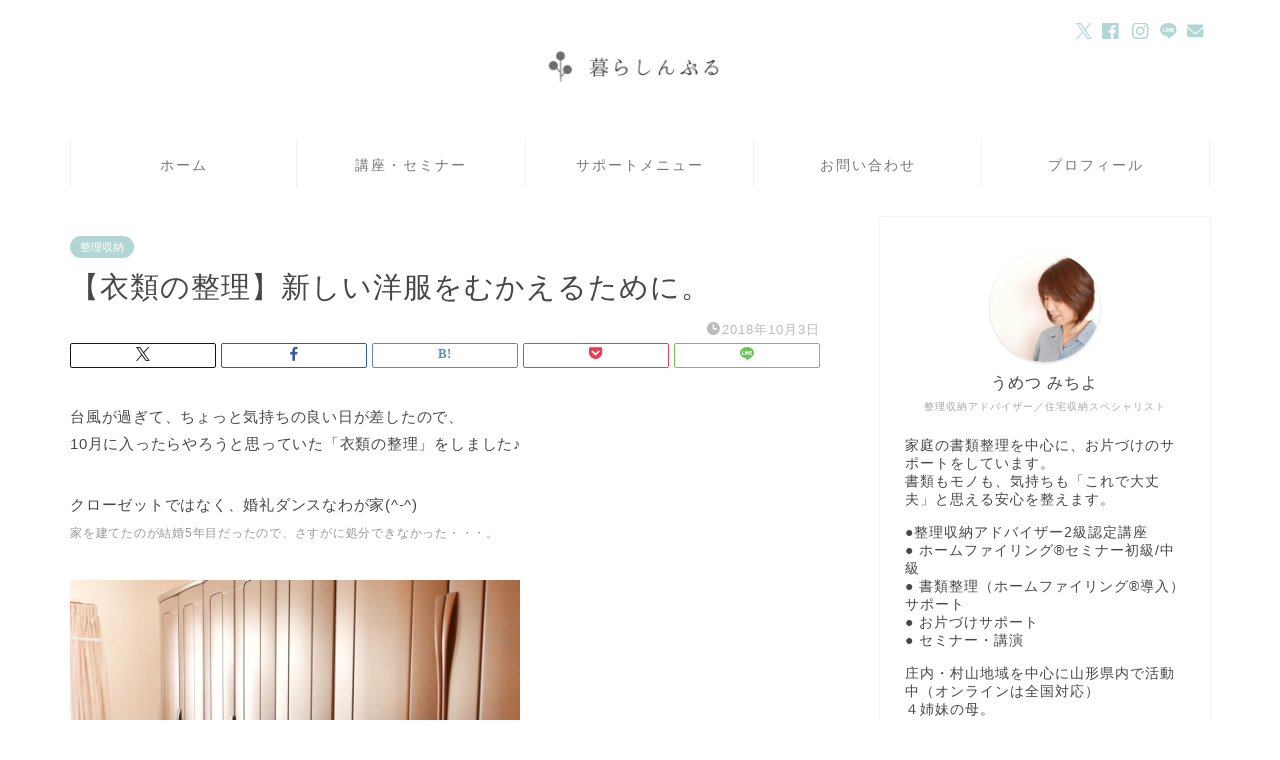

--- FILE ---
content_type: text/html; charset=UTF-8
request_url: https://www.kurasimple.net/entry/20181003/
body_size: 44389
content:
<!DOCTYPE html>
<html lang="ja">
<head prefix="og: http://ogp.me/ns# fb: http://ogp.me/ns/fb# article: http://ogp.me/ns/article#">
<meta charset="utf-8">
<meta http-equiv="X-UA-Compatible" content="IE=edge">
<meta name="viewport" content="width=device-width, initial-scale=1">
<!-- ここからOGP -->
<meta property="og:type" content="blog">
			<meta property="og:title" content="【衣類の整理】新しい洋服をむかえるために。｜山形・庄内の片付け・整理収納アドバイザー【暮らしんぷる】">
		<meta property="og:url" content="https://www.kurasimple.net/entry/20181003/">
			<meta property="og:description" content="台風が過ぎて、ちょっと気持ちの良い日が差したので、 10月に入ったらやろうと思っていた「衣類の整理」をしました♪ クロー">
						<meta property="og:image" content="https://www.kurasimple.net/wp-content/uploads/2018/10/img_6983.jpg">
	<meta property="og:site_name" content="山形・庄内の片付け・整理収納アドバイザー【暮らしんぷる】">
<meta property="fb:admins" content="">
<meta name="twitter:card" content="summary">
	<meta name="twitter:site" content="kurasimple22">
<!-- ここまでOGP --> 

<meta name="description" itemprop="description" content="台風が過ぎて、ちょっと気持ちの良い日が差したので、 10月に入ったらやろうと思っていた「衣類の整理」をしました♪ クロー" >
<link rel="canonical" href="https://www.kurasimple.net/entry/20181003/">
<title>【衣類の整理】新しい洋服をむかえるために。｜山形・庄内の片付け・整理収納アドバイザー【暮らしんぷる】</title>
<meta name='robots' content='max-image-preview:large' />
<link rel='dns-prefetch' href='//webfonts.xserver.jp' />
<link rel='dns-prefetch' href='//www.google.com' />
<link rel='dns-prefetch' href='//cdnjs.cloudflare.com' />
<link rel='dns-prefetch' href='//use.fontawesome.com' />
<link rel='dns-prefetch' href='//secure.gravatar.com' />
<link rel='dns-prefetch' href='//cdn.jsdelivr.net' />
<link rel='dns-prefetch' href='//stats.wp.com' />
<link rel='dns-prefetch' href='//v0.wordpress.com' />
<link rel='preconnect' href='//c0.wp.com' />
<link rel="alternate" type="application/rss+xml" title="山形・庄内の片付け・整理収納アドバイザー【暮らしんぷる】 &raquo; フィード" href="https://www.kurasimple.net/feed/" />
<link rel="alternate" type="application/rss+xml" title="山形・庄内の片付け・整理収納アドバイザー【暮らしんぷる】 &raquo; コメントフィード" href="https://www.kurasimple.net/comments/feed/" />
<link rel="alternate" type="application/rss+xml" title="山形・庄内の片付け・整理収納アドバイザー【暮らしんぷる】 &raquo; 【衣類の整理】新しい洋服をむかえるために。 のコメントのフィード" href="https://www.kurasimple.net/entry/20181003/feed/" />
<link rel="alternate" title="oEmbed (JSON)" type="application/json+oembed" href="https://www.kurasimple.net/wp-json/oembed/1.0/embed?url=https%3A%2F%2Fwww.kurasimple.net%2Fentry%2F20181003%2F" />
<link rel="alternate" title="oEmbed (XML)" type="text/xml+oembed" href="https://www.kurasimple.net/wp-json/oembed/1.0/embed?url=https%3A%2F%2Fwww.kurasimple.net%2Fentry%2F20181003%2F&#038;format=xml" />
<style id='wp-img-auto-sizes-contain-inline-css' type='text/css'>
img:is([sizes=auto i],[sizes^="auto," i]){contain-intrinsic-size:3000px 1500px}
/*# sourceURL=wp-img-auto-sizes-contain-inline-css */
</style>
<link rel='stylesheet' id='sbi_styles-css' href='https://www.kurasimple.net/wp-content/plugins/instagram-feed/css/sbi-styles.min.css?ver=6.10.0' type='text/css' media='all' />
<style id='wp-emoji-styles-inline-css' type='text/css'>

	img.wp-smiley, img.emoji {
		display: inline !important;
		border: none !important;
		box-shadow: none !important;
		height: 1em !important;
		width: 1em !important;
		margin: 0 0.07em !important;
		vertical-align: -0.1em !important;
		background: none !important;
		padding: 0 !important;
	}
/*# sourceURL=wp-emoji-styles-inline-css */
</style>
<style id='wp-block-library-inline-css' type='text/css'>
:root{--wp-block-synced-color:#7a00df;--wp-block-synced-color--rgb:122,0,223;--wp-bound-block-color:var(--wp-block-synced-color);--wp-editor-canvas-background:#ddd;--wp-admin-theme-color:#007cba;--wp-admin-theme-color--rgb:0,124,186;--wp-admin-theme-color-darker-10:#006ba1;--wp-admin-theme-color-darker-10--rgb:0,107,160.5;--wp-admin-theme-color-darker-20:#005a87;--wp-admin-theme-color-darker-20--rgb:0,90,135;--wp-admin-border-width-focus:2px}@media (min-resolution:192dpi){:root{--wp-admin-border-width-focus:1.5px}}.wp-element-button{cursor:pointer}:root .has-very-light-gray-background-color{background-color:#eee}:root .has-very-dark-gray-background-color{background-color:#313131}:root .has-very-light-gray-color{color:#eee}:root .has-very-dark-gray-color{color:#313131}:root .has-vivid-green-cyan-to-vivid-cyan-blue-gradient-background{background:linear-gradient(135deg,#00d084,#0693e3)}:root .has-purple-crush-gradient-background{background:linear-gradient(135deg,#34e2e4,#4721fb 50%,#ab1dfe)}:root .has-hazy-dawn-gradient-background{background:linear-gradient(135deg,#faaca8,#dad0ec)}:root .has-subdued-olive-gradient-background{background:linear-gradient(135deg,#fafae1,#67a671)}:root .has-atomic-cream-gradient-background{background:linear-gradient(135deg,#fdd79a,#004a59)}:root .has-nightshade-gradient-background{background:linear-gradient(135deg,#330968,#31cdcf)}:root .has-midnight-gradient-background{background:linear-gradient(135deg,#020381,#2874fc)}:root{--wp--preset--font-size--normal:16px;--wp--preset--font-size--huge:42px}.has-regular-font-size{font-size:1em}.has-larger-font-size{font-size:2.625em}.has-normal-font-size{font-size:var(--wp--preset--font-size--normal)}.has-huge-font-size{font-size:var(--wp--preset--font-size--huge)}.has-text-align-center{text-align:center}.has-text-align-left{text-align:left}.has-text-align-right{text-align:right}.has-fit-text{white-space:nowrap!important}#end-resizable-editor-section{display:none}.aligncenter{clear:both}.items-justified-left{justify-content:flex-start}.items-justified-center{justify-content:center}.items-justified-right{justify-content:flex-end}.items-justified-space-between{justify-content:space-between}.screen-reader-text{border:0;clip-path:inset(50%);height:1px;margin:-1px;overflow:hidden;padding:0;position:absolute;width:1px;word-wrap:normal!important}.screen-reader-text:focus{background-color:#ddd;clip-path:none;color:#444;display:block;font-size:1em;height:auto;left:5px;line-height:normal;padding:15px 23px 14px;text-decoration:none;top:5px;width:auto;z-index:100000}html :where(.has-border-color){border-style:solid}html :where([style*=border-top-color]){border-top-style:solid}html :where([style*=border-right-color]){border-right-style:solid}html :where([style*=border-bottom-color]){border-bottom-style:solid}html :where([style*=border-left-color]){border-left-style:solid}html :where([style*=border-width]){border-style:solid}html :where([style*=border-top-width]){border-top-style:solid}html :where([style*=border-right-width]){border-right-style:solid}html :where([style*=border-bottom-width]){border-bottom-style:solid}html :where([style*=border-left-width]){border-left-style:solid}html :where(img[class*=wp-image-]){height:auto;max-width:100%}:where(figure){margin:0 0 1em}html :where(.is-position-sticky){--wp-admin--admin-bar--position-offset:var(--wp-admin--admin-bar--height,0px)}@media screen and (max-width:600px){html :where(.is-position-sticky){--wp-admin--admin-bar--position-offset:0px}}

/*# sourceURL=wp-block-library-inline-css */
</style><style id='global-styles-inline-css' type='text/css'>
:root{--wp--preset--aspect-ratio--square: 1;--wp--preset--aspect-ratio--4-3: 4/3;--wp--preset--aspect-ratio--3-4: 3/4;--wp--preset--aspect-ratio--3-2: 3/2;--wp--preset--aspect-ratio--2-3: 2/3;--wp--preset--aspect-ratio--16-9: 16/9;--wp--preset--aspect-ratio--9-16: 9/16;--wp--preset--color--black: #000000;--wp--preset--color--cyan-bluish-gray: #abb8c3;--wp--preset--color--white: #ffffff;--wp--preset--color--pale-pink: #f78da7;--wp--preset--color--vivid-red: #cf2e2e;--wp--preset--color--luminous-vivid-orange: #ff6900;--wp--preset--color--luminous-vivid-amber: #fcb900;--wp--preset--color--light-green-cyan: #7bdcb5;--wp--preset--color--vivid-green-cyan: #00d084;--wp--preset--color--pale-cyan-blue: #8ed1fc;--wp--preset--color--vivid-cyan-blue: #0693e3;--wp--preset--color--vivid-purple: #9b51e0;--wp--preset--gradient--vivid-cyan-blue-to-vivid-purple: linear-gradient(135deg,rgb(6,147,227) 0%,rgb(155,81,224) 100%);--wp--preset--gradient--light-green-cyan-to-vivid-green-cyan: linear-gradient(135deg,rgb(122,220,180) 0%,rgb(0,208,130) 100%);--wp--preset--gradient--luminous-vivid-amber-to-luminous-vivid-orange: linear-gradient(135deg,rgb(252,185,0) 0%,rgb(255,105,0) 100%);--wp--preset--gradient--luminous-vivid-orange-to-vivid-red: linear-gradient(135deg,rgb(255,105,0) 0%,rgb(207,46,46) 100%);--wp--preset--gradient--very-light-gray-to-cyan-bluish-gray: linear-gradient(135deg,rgb(238,238,238) 0%,rgb(169,184,195) 100%);--wp--preset--gradient--cool-to-warm-spectrum: linear-gradient(135deg,rgb(74,234,220) 0%,rgb(151,120,209) 20%,rgb(207,42,186) 40%,rgb(238,44,130) 60%,rgb(251,105,98) 80%,rgb(254,248,76) 100%);--wp--preset--gradient--blush-light-purple: linear-gradient(135deg,rgb(255,206,236) 0%,rgb(152,150,240) 100%);--wp--preset--gradient--blush-bordeaux: linear-gradient(135deg,rgb(254,205,165) 0%,rgb(254,45,45) 50%,rgb(107,0,62) 100%);--wp--preset--gradient--luminous-dusk: linear-gradient(135deg,rgb(255,203,112) 0%,rgb(199,81,192) 50%,rgb(65,88,208) 100%);--wp--preset--gradient--pale-ocean: linear-gradient(135deg,rgb(255,245,203) 0%,rgb(182,227,212) 50%,rgb(51,167,181) 100%);--wp--preset--gradient--electric-grass: linear-gradient(135deg,rgb(202,248,128) 0%,rgb(113,206,126) 100%);--wp--preset--gradient--midnight: linear-gradient(135deg,rgb(2,3,129) 0%,rgb(40,116,252) 100%);--wp--preset--font-size--small: 13px;--wp--preset--font-size--medium: 20px;--wp--preset--font-size--large: 36px;--wp--preset--font-size--x-large: 42px;--wp--preset--spacing--20: 0.44rem;--wp--preset--spacing--30: 0.67rem;--wp--preset--spacing--40: 1rem;--wp--preset--spacing--50: 1.5rem;--wp--preset--spacing--60: 2.25rem;--wp--preset--spacing--70: 3.38rem;--wp--preset--spacing--80: 5.06rem;--wp--preset--shadow--natural: 6px 6px 9px rgba(0, 0, 0, 0.2);--wp--preset--shadow--deep: 12px 12px 50px rgba(0, 0, 0, 0.4);--wp--preset--shadow--sharp: 6px 6px 0px rgba(0, 0, 0, 0.2);--wp--preset--shadow--outlined: 6px 6px 0px -3px rgb(255, 255, 255), 6px 6px rgb(0, 0, 0);--wp--preset--shadow--crisp: 6px 6px 0px rgb(0, 0, 0);}:where(.is-layout-flex){gap: 0.5em;}:where(.is-layout-grid){gap: 0.5em;}body .is-layout-flex{display: flex;}.is-layout-flex{flex-wrap: wrap;align-items: center;}.is-layout-flex > :is(*, div){margin: 0;}body .is-layout-grid{display: grid;}.is-layout-grid > :is(*, div){margin: 0;}:where(.wp-block-columns.is-layout-flex){gap: 2em;}:where(.wp-block-columns.is-layout-grid){gap: 2em;}:where(.wp-block-post-template.is-layout-flex){gap: 1.25em;}:where(.wp-block-post-template.is-layout-grid){gap: 1.25em;}.has-black-color{color: var(--wp--preset--color--black) !important;}.has-cyan-bluish-gray-color{color: var(--wp--preset--color--cyan-bluish-gray) !important;}.has-white-color{color: var(--wp--preset--color--white) !important;}.has-pale-pink-color{color: var(--wp--preset--color--pale-pink) !important;}.has-vivid-red-color{color: var(--wp--preset--color--vivid-red) !important;}.has-luminous-vivid-orange-color{color: var(--wp--preset--color--luminous-vivid-orange) !important;}.has-luminous-vivid-amber-color{color: var(--wp--preset--color--luminous-vivid-amber) !important;}.has-light-green-cyan-color{color: var(--wp--preset--color--light-green-cyan) !important;}.has-vivid-green-cyan-color{color: var(--wp--preset--color--vivid-green-cyan) !important;}.has-pale-cyan-blue-color{color: var(--wp--preset--color--pale-cyan-blue) !important;}.has-vivid-cyan-blue-color{color: var(--wp--preset--color--vivid-cyan-blue) !important;}.has-vivid-purple-color{color: var(--wp--preset--color--vivid-purple) !important;}.has-black-background-color{background-color: var(--wp--preset--color--black) !important;}.has-cyan-bluish-gray-background-color{background-color: var(--wp--preset--color--cyan-bluish-gray) !important;}.has-white-background-color{background-color: var(--wp--preset--color--white) !important;}.has-pale-pink-background-color{background-color: var(--wp--preset--color--pale-pink) !important;}.has-vivid-red-background-color{background-color: var(--wp--preset--color--vivid-red) !important;}.has-luminous-vivid-orange-background-color{background-color: var(--wp--preset--color--luminous-vivid-orange) !important;}.has-luminous-vivid-amber-background-color{background-color: var(--wp--preset--color--luminous-vivid-amber) !important;}.has-light-green-cyan-background-color{background-color: var(--wp--preset--color--light-green-cyan) !important;}.has-vivid-green-cyan-background-color{background-color: var(--wp--preset--color--vivid-green-cyan) !important;}.has-pale-cyan-blue-background-color{background-color: var(--wp--preset--color--pale-cyan-blue) !important;}.has-vivid-cyan-blue-background-color{background-color: var(--wp--preset--color--vivid-cyan-blue) !important;}.has-vivid-purple-background-color{background-color: var(--wp--preset--color--vivid-purple) !important;}.has-black-border-color{border-color: var(--wp--preset--color--black) !important;}.has-cyan-bluish-gray-border-color{border-color: var(--wp--preset--color--cyan-bluish-gray) !important;}.has-white-border-color{border-color: var(--wp--preset--color--white) !important;}.has-pale-pink-border-color{border-color: var(--wp--preset--color--pale-pink) !important;}.has-vivid-red-border-color{border-color: var(--wp--preset--color--vivid-red) !important;}.has-luminous-vivid-orange-border-color{border-color: var(--wp--preset--color--luminous-vivid-orange) !important;}.has-luminous-vivid-amber-border-color{border-color: var(--wp--preset--color--luminous-vivid-amber) !important;}.has-light-green-cyan-border-color{border-color: var(--wp--preset--color--light-green-cyan) !important;}.has-vivid-green-cyan-border-color{border-color: var(--wp--preset--color--vivid-green-cyan) !important;}.has-pale-cyan-blue-border-color{border-color: var(--wp--preset--color--pale-cyan-blue) !important;}.has-vivid-cyan-blue-border-color{border-color: var(--wp--preset--color--vivid-cyan-blue) !important;}.has-vivid-purple-border-color{border-color: var(--wp--preset--color--vivid-purple) !important;}.has-vivid-cyan-blue-to-vivid-purple-gradient-background{background: var(--wp--preset--gradient--vivid-cyan-blue-to-vivid-purple) !important;}.has-light-green-cyan-to-vivid-green-cyan-gradient-background{background: var(--wp--preset--gradient--light-green-cyan-to-vivid-green-cyan) !important;}.has-luminous-vivid-amber-to-luminous-vivid-orange-gradient-background{background: var(--wp--preset--gradient--luminous-vivid-amber-to-luminous-vivid-orange) !important;}.has-luminous-vivid-orange-to-vivid-red-gradient-background{background: var(--wp--preset--gradient--luminous-vivid-orange-to-vivid-red) !important;}.has-very-light-gray-to-cyan-bluish-gray-gradient-background{background: var(--wp--preset--gradient--very-light-gray-to-cyan-bluish-gray) !important;}.has-cool-to-warm-spectrum-gradient-background{background: var(--wp--preset--gradient--cool-to-warm-spectrum) !important;}.has-blush-light-purple-gradient-background{background: var(--wp--preset--gradient--blush-light-purple) !important;}.has-blush-bordeaux-gradient-background{background: var(--wp--preset--gradient--blush-bordeaux) !important;}.has-luminous-dusk-gradient-background{background: var(--wp--preset--gradient--luminous-dusk) !important;}.has-pale-ocean-gradient-background{background: var(--wp--preset--gradient--pale-ocean) !important;}.has-electric-grass-gradient-background{background: var(--wp--preset--gradient--electric-grass) !important;}.has-midnight-gradient-background{background: var(--wp--preset--gradient--midnight) !important;}.has-small-font-size{font-size: var(--wp--preset--font-size--small) !important;}.has-medium-font-size{font-size: var(--wp--preset--font-size--medium) !important;}.has-large-font-size{font-size: var(--wp--preset--font-size--large) !important;}.has-x-large-font-size{font-size: var(--wp--preset--font-size--x-large) !important;}
/*# sourceURL=global-styles-inline-css */
</style>

<style id='classic-theme-styles-inline-css' type='text/css'>
/*! This file is auto-generated */
.wp-block-button__link{color:#fff;background-color:#32373c;border-radius:9999px;box-shadow:none;text-decoration:none;padding:calc(.667em + 2px) calc(1.333em + 2px);font-size:1.125em}.wp-block-file__button{background:#32373c;color:#fff;text-decoration:none}
/*# sourceURL=/wp-includes/css/classic-themes.min.css */
</style>
<link rel='stylesheet' id='pz-linkcard-css-css' href='//www.kurasimple.net/wp-content/uploads/pz-linkcard/style/style.min.css?ver=2.5.8.6' type='text/css' media='all' />
<link rel='stylesheet' id='ppress-frontend-css' href='https://www.kurasimple.net/wp-content/plugins/wp-user-avatar/assets/css/frontend.min.css?ver=4.16.8' type='text/css' media='all' />
<link rel='stylesheet' id='ppress-flatpickr-css' href='https://www.kurasimple.net/wp-content/plugins/wp-user-avatar/assets/flatpickr/flatpickr.min.css?ver=4.16.8' type='text/css' media='all' />
<link rel='stylesheet' id='ppress-select2-css' href='https://www.kurasimple.net/wp-content/plugins/wp-user-avatar/assets/select2/select2.min.css?ver=6.9' type='text/css' media='all' />
<link rel='stylesheet' id='parent-style-css' href='https://www.kurasimple.net/wp-content/themes/jin/style.css?ver=6.9' type='text/css' media='all' />
<link rel='stylesheet' id='theme-style-css' href='https://www.kurasimple.net/wp-content/themes/jin-child/style.css?ver=6.9' type='text/css' media='all' />
<link rel='stylesheet' id='fontawesome-style-css' href='https://use.fontawesome.com/releases/v5.6.3/css/all.css?ver=6.9' type='text/css' media='all' />
<link rel='stylesheet' id='swiper-style-css' href='https://cdnjs.cloudflare.com/ajax/libs/Swiper/4.0.7/css/swiper.min.css?ver=6.9' type='text/css' media='all' />
<link rel='stylesheet' id='carat-css' href='https://www.kurasimple.net/wp-content/plugins/carat/css/style_carat.css?ver=6.9' type='text/css' media='all' />
<script type="text/javascript" src="https://c0.wp.com/c/6.9/wp-includes/js/jquery/jquery.min.js" id="jquery-core-js"></script>
<script type="text/javascript" src="https://c0.wp.com/c/6.9/wp-includes/js/jquery/jquery-migrate.min.js" id="jquery-migrate-js"></script>
<script type="text/javascript" src="//webfonts.xserver.jp/js/xserverv3.js?fadein=0&amp;ver=2.0.9" id="typesquare_std-js"></script>
<script type="text/javascript" src="https://www.kurasimple.net/wp-content/plugins/wp-user-avatar/assets/flatpickr/flatpickr.min.js?ver=4.16.8" id="ppress-flatpickr-js"></script>
<script type="text/javascript" src="https://www.kurasimple.net/wp-content/plugins/wp-user-avatar/assets/select2/select2.min.js?ver=4.16.8" id="ppress-select2-js"></script>
<script type="text/javascript" src="https://www.kurasimple.net/wp-content/plugins/yyi-rinker/js/event-tracking.js?v=1.11.1" id="yyi_rinker_event_tracking_script-js"></script>
<link rel="https://api.w.org/" href="https://www.kurasimple.net/wp-json/" /><link rel="alternate" title="JSON" type="application/json" href="https://www.kurasimple.net/wp-json/wp/v2/posts/1320" /><link rel='shortlink' href='https://wp.me/saadR9-20181003' />
	<style>img#wpstats{display:none}</style>
		<script type="text/javascript" language="javascript">
    var vc_pid = "887965901";
</script><script type="text/javascript" src="//aml.valuecommerce.com/vcdal.js" async></script><style>
.yyi-rinker-img-s .yyi-rinker-image {
	width: 56px;
	min-width: 56px;
	margin:auto;
}
.yyi-rinker-img-m .yyi-rinker-image {
	width: 175px;
	min-width: 175px;
	margin:auto;
}
.yyi-rinker-img-l .yyi-rinker-image {
	width: 200px;
	min-width: 200px;
	margin:auto;
}
.yyi-rinker-img-s .yyi-rinker-image img.yyi-rinker-main-img {
	width: auto;
	max-height: 56px;
}
.yyi-rinker-img-m .yyi-rinker-image img.yyi-rinker-main-img {
	width: auto;
	max-height: 170px;
}
.yyi-rinker-img-l .yyi-rinker-image img.yyi-rinker-main-img {
	width: auto;
	max-height: 200px;
}

div.yyi-rinker-contents div.yyi-rinker-box ul.yyi-rinker-links li {
    list-style: none;
}
div.yyi-rinker-contents ul.yyi-rinker-links {
	border: none;
}
div.yyi-rinker-contents ul.yyi-rinker-links li a {
	text-decoration: none;
}
div.yyi-rinker-contents {
    margin: 2em 0;
}
div.yyi-rinker-contents div.yyi-rinker-box {
    display: flex;
    padding: 26px 26px 0;
    border: 3px solid #f5f5f5;
    box-sizing: border-box;
}
@media (min-width: 768px) {
    div.yyi-rinker-contents div.yyi-rinker-box {
        padding: 26px 26px 0;
    }
}
@media (max-width: 767px) {
    div.yyi-rinker-contents div.yyi-rinker-box {
        flex-direction: column;
        padding: 26px 14px 0;
    }
}
div.yyi-rinker-box div.yyi-rinker-image {
    display: flex;
    flex: none;
}
div.yyi-rinker-box div.yyi-rinker-image a {
    display: inline-block;
    height: fit-content;
    margin-bottom: 26px;
}
div.yyi-rinker-image img.yyi-rinker-main-img {
    display: block;
    max-width: 100%;
    height: auto;
}
div.yyi-rinker-img-s img.yyi-rinker-main-img {
    width: 56px;
}
div.yyi-rinker-img-m img.yyi-rinker-main-img {
    width: 120px;
}
div.yyi-rinker-img-l img.yyi-rinker-main-img {
    width: 200px;
}
div.yyi-rinker-box div.yyi-rinker-info {
    display: flex;
    width: 100%;
    flex-direction: column;
}
@media (min-width: 768px) {
    div.yyi-rinker-box div.yyi-rinker-info {
        padding-left: 26px;
    }
}
@media (max-width: 767px) {
    div.yyi-rinker-box div.yyi-rinker-info {
        text-align: center;
    }
}
div.yyi-rinker-info div.yyi-rinker-title a {
    color: #333;
    font-weight: 600;
    font-size: 18px;
    text-decoration: none;
}
div.yyi-rinker-info div.yyi-rinker-detail {
    display: flex;
    flex-direction: column;
    padding: 8px 0 12px;
}
div.yyi-rinker-detail div:not(:last-child) {
    padding-bottom: 8px;
}
div.yyi-rinker-detail div.credit-box {
    font-size: 12px;
}
div.yyi-rinker-detail div.credit-box a {
    text-decoration: underline;
}
div.yyi-rinker-detail div.brand,
div.yyi-rinker-detail div.price-box {
    font-size: 14px;
}
@media (max-width: 767px) {
    div.price-box span.price {
        display: block;
    }
}
div.yyi-rinker-info div.free-text {
    order: 2;
    padding-top: 8px;
    font-size: 16px;
}
div.yyi-rinker-info ul.yyi-rinker-links {
    display: flex;
    flex-wrap: wrap;
    margin: 0 0 14px;
    padding: 0;
    list-style-type: none;
}
div.yyi-rinker-info ul.yyi-rinker-links li {
    display: inherit;
    flex-direction: column;
    align-self: flex-end;
    text-align: center;
}
@media (min-width: 768px) {
    div.yyi-rinker-info ul.yyi-rinker-links li:not(:last-child){
        margin-right: 8px;
    }
    div.yyi-rinker-info ul.yyi-rinker-links li {
        margin-bottom: 12px;
    }
}
@media (max-width: 767px) {
    div.yyi-rinker-info ul.yyi-rinker-links li {
        width: 100%;
        margin-bottom: 10px;
    }
}
ul.yyi-rinker-links li.amazonkindlelink a {
    background-color: #37475a;
}
ul.yyi-rinker-links li.amazonlink a {
    background-color: #f9bf51;
}
ul.yyi-rinker-links li.rakutenlink a {
    background-color: #d53a3a;
}
ul.yyi-rinker-links li.yahoolink a {
    background-color: #76c2f3;
}
ul.yyi-rinker-links li.mercarilink a {
    background-color: #ff0211;
}
ul.yyi-rinker-links li.freelink1 a {
    background-color: #5db49f;
}
ul.yyi-rinker-links li.freelink2 a {
    background-color: #7e77c1;
}
ul.yyi-rinker-links li.freelink3 a {
    background-color: #3974be;
}
ul.yyi-rinker-links li.freelink4 a {
    background-color: #333;
}
ul.yyi-rinker-links a.yyi-rinker-link {
    display: flex;
    position: relative;
    width: 100%;
    min-height: 38px;
    overflow-x: hidden;
    flex-wrap: wrap-reverse;
    justify-content: center;
    align-items: center;
    border-radius: 2px;
    box-shadow: 0 1px 6px 0 rgba(0,0,0,0.12);
    color: #fff;
    font-weight: 600;
    font-size: 14px;
    white-space: nowrap;
    transition: 0.3s ease-out;
    box-sizing: border-box;
}
ul.yyi-rinker-links a.yyi-rinker-link:after {
    position: absolute;
    right: 12px;
    width: 6px;
    height: 6px;
    border-top: 2px solid;
    border-right: 2px solid;
    content: "";
    transform: rotate(45deg);
    box-sizing: border-box;
}
ul.yyi-rinker-links a.yyi-rinker-link:hover {
    box-shadow: 0 4px 6px 2px rgba(0,0,0,0.12);
    transform: translateY(-2px);
}
@media (min-width: 768px) {
    ul.yyi-rinker-links a.yyi-rinker-link {
        padding: 6px 24px;
    }
}
@media (max-width: 767px) {
    ul.yyi-rinker-links a.yyi-rinker-link {
        padding: 10px 24px;
    }
}</style><style>
.yyi-rinker-images {
    display: flex;
    justify-content: center;
    align-items: center;
    position: relative;

}
div.yyi-rinker-image img.yyi-rinker-main-img.hidden {
    display: none;
}

.yyi-rinker-images-arrow {
    cursor: pointer;
    position: absolute;
    top: 50%;
    display: block;
    margin-top: -11px;
    opacity: 0.6;
    width: 22px;
}

.yyi-rinker-images-arrow-left{
    left: -10px;
}
.yyi-rinker-images-arrow-right{
    right: -10px;
}

.yyi-rinker-images-arrow-left.hidden {
    display: none;
}

.yyi-rinker-images-arrow-right.hidden {
    display: none;
}
div.yyi-rinker-contents.yyi-rinker-design-tate  div.yyi-rinker-box{
    flex-direction: column;
}

div.yyi-rinker-contents.yyi-rinker-design-slim div.yyi-rinker-box .yyi-rinker-links {
    flex-direction: column;
}

div.yyi-rinker-contents.yyi-rinker-design-slim div.yyi-rinker-info {
    width: 100%;
}

div.yyi-rinker-contents.yyi-rinker-design-slim .yyi-rinker-title {
    text-align: center;
}

div.yyi-rinker-contents.yyi-rinker-design-slim .yyi-rinker-links {
    text-align: center;
}
div.yyi-rinker-contents.yyi-rinker-design-slim .yyi-rinker-image {
    margin: auto;
}

div.yyi-rinker-contents.yyi-rinker-design-slim div.yyi-rinker-info ul.yyi-rinker-links li {
	align-self: stretch;
}
div.yyi-rinker-contents.yyi-rinker-design-slim div.yyi-rinker-box div.yyi-rinker-info {
	padding: 0;
}
div.yyi-rinker-contents.yyi-rinker-design-slim div.yyi-rinker-box {
	flex-direction: column;
	padding: 14px 5px 0;
}

.yyi-rinker-design-slim div.yyi-rinker-box div.yyi-rinker-info {
	text-align: center;
}

.yyi-rinker-design-slim div.price-box span.price {
	display: block;
}

div.yyi-rinker-contents.yyi-rinker-design-slim div.yyi-rinker-info div.yyi-rinker-title a{
	font-size:16px;
}

div.yyi-rinker-contents.yyi-rinker-design-slim ul.yyi-rinker-links li.amazonkindlelink:before,  div.yyi-rinker-contents.yyi-rinker-design-slim ul.yyi-rinker-links li.amazonlink:before,  div.yyi-rinker-contents.yyi-rinker-design-slim ul.yyi-rinker-links li.rakutenlink:before, div.yyi-rinker-contents.yyi-rinker-design-slim ul.yyi-rinker-links li.yahoolink:before, div.yyi-rinker-contents.yyi-rinker-design-slim ul.yyi-rinker-links li.mercarilink:before {
	font-size:12px;
}

div.yyi-rinker-contents.yyi-rinker-design-slim ul.yyi-rinker-links li a {
	font-size: 13px;
}
.entry-content ul.yyi-rinker-links li {
	padding: 0;
}

div.yyi-rinker-contents .yyi-rinker-attention.attention_desing_right_ribbon {
    width: 89px;
    height: 91px;
    position: absolute;
    top: -1px;
    right: -1px;
    left: auto;
    overflow: hidden;
}

div.yyi-rinker-contents .yyi-rinker-attention.attention_desing_right_ribbon span {
    display: inline-block;
    width: 146px;
    position: absolute;
    padding: 4px 0;
    left: -13px;
    top: 12px;
    text-align: center;
    font-size: 12px;
    line-height: 24px;
    -webkit-transform: rotate(45deg);
    transform: rotate(45deg);
    box-shadow: 0 1px 3px rgba(0, 0, 0, 0.2);
}

div.yyi-rinker-contents .yyi-rinker-attention.attention_desing_right_ribbon {
    background: none;
}
.yyi-rinker-attention.attention_desing_right_ribbon .yyi-rinker-attention-after,
.yyi-rinker-attention.attention_desing_right_ribbon .yyi-rinker-attention-before{
display:none;
}
div.yyi-rinker-use-right_ribbon div.yyi-rinker-title {
    margin-right: 2rem;
}

ul.yyi-rinker-links li.mercarilink a {
    background-color: #ff0211;
}
.yyi-rinker-design-slim div.yyi-rinker-info ul.yyi-rinker-links li {
	width: 100%;
	margin-bottom: 10px;
}
 .yyi-rinker-design-slim ul.yyi-rinker-links a.yyi-rinker-link {
	padding: 10px 24px;
}

/** ver1.9.2 以降追加 **/
.yyi-rinker-contents .yyi-rinker-info {
    padding-left: 10px;
}
.yyi-rinker-img-s .yyi-rinker-image .yyi-rinker-images img{
    max-height: 75px;
}
.yyi-rinker-img-m .yyi-rinker-image .yyi-rinker-images img{
    max-height: 175px;
}
.yyi-rinker-img-l .yyi-rinker-image .yyi-rinker-images img{
    max-height: 200px;
}
div.yyi-rinker-contents div.yyi-rinker-image {
    flex-direction: column;
    align-items: center;
}
div.yyi-rinker-contents ul.yyi-rinker-thumbnails {
    display: flex;
    flex-direction: row;
    flex-wrap : wrap;
    list-style: none;
    border:none;
    padding: 0;
    margin: 5px 0;
}
div.yyi-rinker-contents ul.yyi-rinker-thumbnails li{
    cursor: pointer;
    height: 32px;
    text-align: center;
    vertical-align: middle;
    width: 32px;
    border:none;
    padding: 0;
    margin: 0;
    box-sizing: content-box;
}
div.yyi-rinker-contents ul.yyi-rinker-thumbnails li img {
    vertical-align: middle;
}

div.yyi-rinker-contents ul.yyi-rinker-thumbnails li {
    border: 1px solid #fff;
}
div.yyi-rinker-contents ul.yyi-rinker-thumbnails li.thumb-active {
    border: 1px solid #eee;
}

/* ここから　mini */
div.yyi-rinker-contents.yyi-rinker-design-mini {
    border: none;
    box-shadow: none;
    background-color: transparent;
}

/* ボタン非表示 */
.yyi-rinker-design-mini div.yyi-rinker-info ul.yyi-rinker-links,
.yyi-rinker-design-mini div.yyi-rinker-info .brand,
.yyi-rinker-design-mini div.yyi-rinker-info .price-box {
    display: none;
}

div.yyi-rinker-contents.yyi-rinker-design-mini .credit-box{
    text-align: right;
}

div.yyi-rinker-contents.yyi-rinker-design-mini div.yyi-rinker-info {
    width:100%;
}
.yyi-rinker-design-mini div.yyi-rinker-info div.yyi-rinker-title {
    line-height: 1.2;
    min-height: 2.4em;
    margin-bottom: 0;
}
.yyi-rinker-design-mini div.yyi-rinker-info div.yyi-rinker-title a {
    font-size: 12px;
    text-decoration: none;
    text-decoration: underline;
}
div.yyi-rinker-contents.yyi-rinker-design-mini {
    position: relative;
    max-width: 100%;
    border: none;
    border-radius: 12px;
    box-shadow: 0 1px 6px rgb(0 0 0 / 12%);
    background-color: #fff;
}

div.yyi-rinker-contents.yyi-rinker-design-mini div.yyi-rinker-box {
    border: none;
}

.yyi-rinker-design-mini div.yyi-rinker-image {
    width: 60px;
    min-width: 60px;

}
div.yyi-rinker-design-mini div.yyi-rinker-image img.yyi-rinker-main-img{
    max-height: 3.6em;
}
.yyi-rinker-design-mini div.yyi-rinker-detail div.credit-box {
    font-size: 10px;
}
.yyi-rinker-design-mini div.yyi-rinker-detail div.brand,
.yyi-rinker-design-mini div.yyi-rinker-detail div.price-box {
    font-size: 10px;
}
.yyi-rinker-design-mini div.yyi-rinker-info div.yyi-rinker-detail {
    padding: 0;
}
.yyi-rinker-design-mini div.yyi-rinker-detail div:not(:last-child) {
    padding-bottom: 0;
}
.yyi-rinker-design-mini div.yyi-rinker-box div.yyi-rinker-image a {
    margin-bottom: 16px;
}
@media (min-width: 768px){
    div.yyi-rinker-contents.yyi-rinker-design-mini div.yyi-rinker-box {
        padding: 12px;
    }
    .yyi-rinker-design-mini div.yyi-rinker-box div.yyi-rinker-info {
        justify-content: center;
        padding-left: 24px;
    }
}
@media (max-width: 767px){
    div.yyi-rinker-contents.yyi-rinker-design-mini {
        max-width:100%;
    }
    div.yyi-rinker-contents.yyi-rinker-design-mini div.yyi-rinker-box {
        flex-direction: row;
        padding: 12px;
    }
    .yyi-rinker-design-mini div.yyi-rinker-box div.yyi-rinker-info {
        justify-content: center;
        margin-bottom: 16px;
        padding-left: 16px;
        text-align: left;
    }
}
/* 1.9.5以降 */
div.yyi-rinker-contents {
    position: relative;
    overflow: visible;
}
div.yyi-rinker-contents .yyi-rinker-attention {
    display: inline;
    line-height: 30px;
    position: absolute;
    top: -10px;
    left: -9px;
    min-width: 60px;
    padding: 0;
    height: 30px;
    text-align: center;
    font-weight: 600;
    color: #ffffff;
    background: #fea724;
    z-index: 10;
}

div.yyi-rinker-contents .yyi-rinker-attention span{
    padding: 0 15px;
}

.yyi-rinker-attention-before, .yyi-rinker-attention-after {
	display: inline;
    position: absolute;
    content: '';
}

.yyi-rinker-attention-before {
    bottom: -8px;
    left: 0.1px;
    width: 0;
    height: 0;
    border-top: 9px solid;
    border-top-color: inherit;
    border-left: 9px solid transparent;
    z-index: 1;
}

.yyi-rinker-attention-after {
    top: 0;
    right: -14.5px;
    width: 0;
    height: 0;
    border-top: 15px solid transparent;
    border-bottom: 15px solid transparent;
    border-left: 15px solid;
    border-left-color: inherit;
}

div.yyi-rinker-contents .yyi-rinker-attention.attention_desing_circle{
    display: flex;
    position: absolute;
 	top: -20px;
    left: -20px;
    width: 60px;
    height: 60px;
    min-width: auto;
    min-height: auto;
    justify-content: center;
    align-items: center;
    border-radius: 50%;
    color: #fff;
    background: #fea724;
    font-weight: 600;
    font-size: 17px;
}

div.yyi-rinker-contents.yyi-rinker-design-mini .yyi-rinker-attention.attention_desing_circle{
    top: -18px;
    left: -18px;
    width: 36px;
    height: 36px;
    font-size: 12px;
}


div.yyi-rinker-contents .yyi-rinker-attention.attention_desing_circle{
}

div.yyi-rinker-contents .yyi-rinker-attention.attention_desing_circle span {
	padding: 0;
}

div.yyi-rinker-contents .yyi-rinker-attention.attention_desing_circle .yyi-rinker-attention-after,
div.yyi-rinker-contents .yyi-rinker-attention.attention_desing_circle .yyi-rinker-attention-before{
	display: none;
}

</style>	<style type="text/css">
		#wrapper {
			background-color: #ffffff;
			background-image: url();
					}

		.related-entry-headline-text span:before,
		#comment-title span:before,
		#reply-title span:before {
			background-color: #b2d6d4;
			border-color: #b2d6d4 !important;
		}

		#breadcrumb:after,
		#page-top a {
			background-color: #b2d6d4;
		}

		footer {
			background-color: #b2d6d4;
		}

		.footer-inner a,
		#copyright,
		#copyright-center {
			border-color: #fff !important;
			color: #fff !important;
		}

		#footer-widget-area {
			border-color: #fff !important;
		}

		.page-top-footer a {
			color: #b2d6d4 !important;
		}

		#breadcrumb ul li,
		#breadcrumb ul li a {
			color: #b2d6d4 !important;
		}

		body,
		a,
		a:link,
		a:visited,
		.my-profile,
		.widgettitle,
		.tabBtn-mag label {
			color: #474747;
		}

		a:hover {
			color: #53bcb5;
		}

		.widget_nav_menu ul>li>a:before,
		.widget_categories ul>li>a:before,
		.widget_pages ul>li>a:before,
		.widget_recent_entries ul>li>a:before,
		.widget_archive ul>li>a:before,
		.widget_archive form:after,
		.widget_categories form:after,
		.widget_nav_menu ul>li>ul.sub-menu>li>a:before,
		.widget_categories ul>li>.children>li>a:before,
		.widget_pages ul>li>.children>li>a:before,
		.widget_nav_menu ul>li>ul.sub-menu>li>ul.sub-menu li>a:before,
		.widget_categories ul>li>.children>li>.children li>a:before,
		.widget_pages ul>li>.children>li>.children li>a:before {
			color: #b2d6d4;
		}

		.widget_nav_menu ul .sub-menu .sub-menu li a:before {
			background-color: #474747 !important;
		}

		.d--labeling-act-border {
			border-color: rgba(71, 71, 71, 0.18);
		}

		.c--labeling-act.d--labeling-act-solid {
			background-color: rgba(71, 71, 71, 0.06);
		}

		.a--labeling-act {
			color: rgba(71, 71, 71, 0.6);
		}

		.a--labeling-small-act span {
			background-color: rgba(71, 71, 71, 0.21);
		}

		.c--labeling-act.d--labeling-act-strong {
			background-color: rgba(71, 71, 71, 0.045);
		}

		.d--labeling-act-strong .a--labeling-act {
			color: rgba(71, 71, 71, 0.75);
		}


		footer .footer-widget,
		footer .footer-widget a,
		footer .footer-widget ul li,
		.footer-widget.widget_nav_menu ul>li>a:before,
		.footer-widget.widget_categories ul>li>a:before,
		.footer-widget.widget_recent_entries ul>li>a:before,
		.footer-widget.widget_pages ul>li>a:before,
		.footer-widget.widget_archive ul>li>a:before,
		footer .widget_tag_cloud .tagcloud a:before {
			color: #fff !important;
			border-color: #fff !important;
		}

		footer .footer-widget .widgettitle {
			color: #fff !important;
			border-color: #b2d6d4 !important;
		}

		footer .widget_nav_menu ul .children .children li a:before,
		footer .widget_categories ul .children .children li a:before,
		footer .widget_nav_menu ul .sub-menu .sub-menu li a:before {
			background-color: #fff !important;
		}

		#drawernav a:hover,
		.post-list-title,
		#prev-next p,
		#toc_container .toc_list li a {
			color: #474747 !important;
		}

		#header-box {
			background-color: #ffffff;
		}

		@media (min-width: 768px) {

			#header-box .header-box10-bg:before,
			#header-box .header-box11-bg:before {
				border-radius: 2px;
			}
		}

		@media (min-width: 768px) {
			.top-image-meta {
				margin-top: calc(0px - 30px);
			}
		}

		@media (min-width: 1200px) {
			.top-image-meta {
				margin-top: calc(0px);
			}
		}

		.pickup-contents:before {
			background-color: #ffffff !important;
		}

		.main-image-text {
			color: #ffffff;
		}

		.main-image-text-sub {
			color: #ffffff;
		}

		@media (min-width: 481px) {
			#site-info {
				padding-top: 10px !important;
				padding-bottom: 10px !important;
			}
		}

		#site-info span a {
			color: #b2d6d4 !important;
		}

		#headmenu .headsns .line a svg {
			fill: #b2d6d4 !important;
		}

		#headmenu .headsns a,
		#headmenu {
			color: #b2d6d4 !important;
			border-color: #b2d6d4 !important;
		}

		.profile-follow .line-sns a svg {
			fill: #b2d6d4 !important;
		}

		.profile-follow .line-sns a:hover svg {
			fill: #b2d6d4 !important;
		}

		.profile-follow a {
			color: #b2d6d4 !important;
			border-color: #b2d6d4 !important;
		}

		.profile-follow a:hover,
		#headmenu .headsns a:hover {
			color: #b2d6d4 !important;
			border-color: #b2d6d4 !important;
		}

		.search-box:hover {
			color: #b2d6d4 !important;
			border-color: #b2d6d4 !important;
		}

		#header #headmenu .headsns .line a:hover svg {
			fill: #b2d6d4 !important;
		}

		.cps-icon-bar,
		#navtoggle:checked+.sp-menu-open .cps-icon-bar {
			background-color: #b2d6d4;
		}

		#nav-container {
			background-color: #ffffff;
		}

		.menu-box .menu-item svg {
			fill: #777777;
		}

		#drawernav ul.menu-box>li>a,
		#drawernav2 ul.menu-box>li>a,
		#drawernav3 ul.menu-box>li>a,
		#drawernav4 ul.menu-box>li>a,
		#drawernav5 ul.menu-box>li>a,
		#drawernav ul.menu-box>li.menu-item-has-children:after,
		#drawernav2 ul.menu-box>li.menu-item-has-children:after,
		#drawernav3 ul.menu-box>li.menu-item-has-children:after,
		#drawernav4 ul.menu-box>li.menu-item-has-children:after,
		#drawernav5 ul.menu-box>li.menu-item-has-children:after {
			color: #777777 !important;
		}

		#drawernav ul.menu-box li a,
		#drawernav2 ul.menu-box li a,
		#drawernav3 ul.menu-box li a,
		#drawernav4 ul.menu-box li a,
		#drawernav5 ul.menu-box li a {
			font-size: 8 !important;
		}

		#drawernav3 ul.menu-box>li {
			color: #474747 !important;
		}

		#drawernav4 .menu-box>.menu-item>a:after,
		#drawernav3 .menu-box>.menu-item>a:after,
		#drawernav .menu-box>.menu-item>a:after {
			background-color: #777777 !important;
		}

		#drawernav2 .menu-box>.menu-item:hover,
		#drawernav5 .menu-box>.menu-item:hover {
			border-top-color: #b2d6d4 !important;
		}

		.cps-info-bar a {
			background-color: #efe5cb !important;
		}

		@media (min-width: 768px) {
			.post-list-mag .post-list-item:not(:nth-child(2n)) {
				margin-right: 2.6%;
			}
		}

		@media (min-width: 768px) {

			#tab-1:checked~.tabBtn-mag li [for="tab-1"]:after,
			#tab-2:checked~.tabBtn-mag li [for="tab-2"]:after,
			#tab-3:checked~.tabBtn-mag li [for="tab-3"]:after,
			#tab-4:checked~.tabBtn-mag li [for="tab-4"]:after {
				border-top-color: #b2d6d4 !important;
			}

			.tabBtn-mag label {
				border-bottom-color: #b2d6d4 !important;
			}
		}

		#tab-1:checked~.tabBtn-mag li [for="tab-1"],
		#tab-2:checked~.tabBtn-mag li [for="tab-2"],
		#tab-3:checked~.tabBtn-mag li [for="tab-3"],
		#tab-4:checked~.tabBtn-mag li [for="tab-4"],
		#prev-next a.next:after,
		#prev-next a.prev:after,
		.more-cat-button a:hover span:before {
			background-color: #b2d6d4 !important;
		}


		.swiper-slide .post-list-cat,
		.post-list-mag .post-list-cat,
		.post-list-mag3col .post-list-cat,
		.post-list-mag-sp1col .post-list-cat,
		.swiper-pagination-bullet-active,
		.pickup-cat,
		.post-list .post-list-cat,
		#breadcrumb .bcHome a:hover span:before,
		.popular-item:nth-child(1) .pop-num,
		.popular-item:nth-child(2) .pop-num,
		.popular-item:nth-child(3) .pop-num {
			background-color: #b2d6d4 !important;
		}

		.sidebar-btn a,
		.profile-sns-menu {
			background-color: #b2d6d4 !important;
		}

		.sp-sns-menu a,
		.pickup-contents-box a:hover .pickup-title {
			border-color: #b2d6d4 !important;
			color: #b2d6d4 !important;
		}

		.pro-line svg {
			fill: #b2d6d4 !important;
		}

		.cps-post-cat a,
		.meta-cat,
		.popular-cat {
			background-color: #b2d6d4 !important;
			border-color: #b2d6d4 !important;
		}

		.tagicon,
		.tag-box a,
		#toc_container .toc_list>li,
		#toc_container .toc_title {
			color: #b2d6d4 !important;
		}

		.widget_tag_cloud a::before {
			color: #474747 !important;
		}

		.tag-box a,
		#toc_container:before {
			border-color: #b2d6d4 !important;
		}

		.cps-post-cat a:hover {
			color: #53bcb5 !important;
		}

		.pagination li:not([class*="current"]) a:hover,
		.widget_tag_cloud a:hover {
			background-color: #b2d6d4 !important;
		}

		.pagination li:not([class*="current"]) a:hover {
			opacity: 0.5 !important;
		}

		.pagination li.current a {
			background-color: #b2d6d4 !important;
			border-color: #b2d6d4 !important;
		}

		.nextpage a:hover span {
			color: #b2d6d4 !important;
			border-color: #b2d6d4 !important;
		}

		.cta-content:before {
			background-color: #ffffff !important;
		}

		.cta-text,
		.info-title {
			color: #877179 !important;
		}

		#footer-widget-area.footer_style1 .widgettitle {
			border-color: #b2d6d4 !important;
		}

		.sidebar_style1 .widgettitle,
		.sidebar_style5 .widgettitle {
			border-color: #b2d6d4 !important;
		}

		.sidebar_style2 .widgettitle,
		.sidebar_style4 .widgettitle,
		.sidebar_style6 .widgettitle,
		#home-bottom-widget .widgettitle,
		#home-top-widget .widgettitle,
		#post-bottom-widget .widgettitle,
		#post-top-widget .widgettitle {
			background-color: #b2d6d4 !important;
		}

		#home-bottom-widget .widget_search .search-box input[type="submit"],
		#home-top-widget .widget_search .search-box input[type="submit"],
		#post-bottom-widget .widget_search .search-box input[type="submit"],
		#post-top-widget .widget_search .search-box input[type="submit"] {
			background-color: #b2d6d4 !important;
		}

		.tn-logo-size {
			font-size: 30% !important;
		}

		@media (min-width: 481px) {
			.tn-logo-size img {
				width: calc(30%*0.5) !important;
			}
		}

		@media (min-width: 768px) {
			.tn-logo-size img {
				width: calc(30%*2.2) !important;
			}
		}

		@media (min-width: 1200px) {
			.tn-logo-size img {
				width: 30% !important;
			}
		}

		.sp-logo-size {
			font-size: 80% !important;
		}

		.sp-logo-size img {
			width: 80% !important;
		}

		.cps-post-main ul>li:before,
		.cps-post-main ol>li:before {
			background-color: #b2d6d4 !important;
		}

		.profile-card .profile-title {
			background-color: #b2d6d4 !important;
		}

		.profile-card {
			border-color: #b2d6d4 !important;
		}

		.cps-post-main a {
			color: #53bcb5;
		}

		.cps-post-main .marker {
			background: -webkit-linear-gradient(transparent 0%, #f8e5f9 0%);
			background: linear-gradient(transparent 0%, #f8e5f9 0%);
		}

		.cps-post-main .marker2 {
			background: -webkit-linear-gradient(transparent 0%, #c6e2f8 0%);
			background: linear-gradient(transparent 0%, #c6e2f8 0%);
		}

		.cps-post-main .jic-sc {
			color: #e9546b;
		}


		.simple-box1 {
			border-color: #b2d6d4 !important;
		}

		.simple-box2 {
			border-color: #f7f06e !important;
		}

		.simple-box3 {
			border-color: #b2d6d4 !important;
		}

		.simple-box4 {
			border-color: #7badd8 !important;
		}

		.simple-box4:before {
			background-color: #7badd8;
		}

		.simple-box5 {
			border-color: #b2d2d6 !important;
		}

		.simple-box5:before {
			background-color: #b2d2d6;
		}

		.simple-box6 {
			background-color: #efe5cb !important;
		}

		.simple-box7 {
			border-color: #def1f9 !important;
		}

		.simple-box7:before {
			background-color: #def1f9 !important;
		}

		.simple-box8 {
			border-color: #efe5cb !important;
		}

		.simple-box8:before {
			background-color: #efe5cb !important;
		}

		.simple-box9:before {
			background-color: #c1d1e0 !important;
		}

		.simple-box9:after {
			border-color: #c1d1e0 #c1d1e0 #ffffff #ffffff !important;
		}

		.kaisetsu-box1:before,
		.kaisetsu-box1-title {
			background-color: #ffb49e !important;
		}

		.kaisetsu-box2 {
			border-color: #68d6cb !important;
		}

		.kaisetsu-box2-title {
			background-color: #68d6cb !important;
		}

		.kaisetsu-box4 {
			border-color: #ea91a9 !important;
		}

		.kaisetsu-box4-title {
			background-color: #ea91a9 !important;
		}

		.kaisetsu-box5:before {
			background-color: #aabade !important;
		}

		.kaisetsu-box5-title {
			background-color: #aabade !important;
		}

		.concept-box1 {
			border-color: #a0dba6 !important;
		}

		.concept-box1:after {
			background-color: #a0dba6 !important;
		}

		.concept-box1:before {
			content: "ポイント" !important;
			color: #a0dba6 !important;
		}

		.concept-box2 {
			border-color: #f7f06e !important;
		}

		.concept-box2:after {
			background-color: #f7f06e !important;
		}

		.concept-box2:before {
			content: "注意点" !important;
			color: #f7f06e !important;
		}

		.concept-box3 {
			border-color: #ccccff !important;
		}

		.concept-box3:after {
			background-color: #ccccff !important;
		}

		.concept-box3:before {
			content: "良い例" !important;
			color: #ccccff !important;
		}

		.concept-box4 {
			border-color: #ed8989 !important;
		}

		.concept-box4:after {
			background-color: #ed8989 !important;
		}

		.concept-box4:before {
			content: "悪い例" !important;
			color: #ed8989 !important;
		}

		.concept-box5 {
			border-color: #9e9e9e !important;
		}

		.concept-box5:after {
			background-color: #9e9e9e !important;
		}

		.concept-box5:before {
			content: "参考" !important;
			color: #9e9e9e !important;
		}

		.concept-box6 {
			border-color: #c1d1e0 !important;
		}

		.concept-box6:after {
			background-color: #c1d1e0 !important;
		}

		.concept-box6:before {
			content: "メモ" !important;
			color: #c1d1e0 !important;
		}

		.innerlink-box1,
		.blog-card {
			border-color: #b2d6d4 !important;
		}

		.innerlink-box1-title {
			background-color: #b2d6d4 !important;
			border-color: #b2d6d4 !important;
		}

		.innerlink-box1:before,
		.blog-card-hl-box {
			background-color: #b2d6d4 !important;
		}

		.concept-box1:before,
		.concept-box2:before,
		.concept-box3:before,
		.concept-box4:before,
		.concept-box5:before,
		.concept-box6:before {
			background-color: #ffffff;
			background-image: url();
		}

		.concept-box1:after,
		.concept-box2:after,
		.concept-box3:after,
		.concept-box4:after,
		.concept-box5:after,
		.concept-box6:after {
			border-color: #ffffff;
			border-image: url() 27 23 / 50px 30px / 1rem round space0 / 5px 5px;
		}

		.jin-ac-box01-title::after {
			color: #b2d6d4;
		}

		.color-button01 a,
		.color-button01 a:hover,
		.color-button01:before {
			background-color: #d6cec2 !important;
		}

		.top-image-btn-color a,
		.top-image-btn-color a:hover,
		.top-image-btn-color:before {
			background-color: #d8d8d8 !important;
		}

		.color-button02 a,
		.color-button02 a:hover,
		.color-button02:before {
			background-color: #d6cec2 !important;
		}

		.color-button01-big a,
		.color-button01-big a:hover,
		.color-button01-big:before {
			background-color: #d6cec2 !important;
		}

		.color-button01-big a,
		.color-button01-big:before {
			border-radius: 8px !important;
		}

		.color-button01-big a {
			padding-top: 15px !important;
			padding-bottom: 15px !important;
		}

		.color-button02-big a,
		.color-button02-big a:hover,
		.color-button02-big:before {
			background-color: #d6cec2 !important;
		}

		.color-button02-big a,
		.color-button02-big:before {
			border-radius: 8px !important;
		}

		.color-button02-big a {
			padding-top: 15px !important;
			padding-bottom: 15px !important;
		}

		.color-button01-big {
			width: 50% !important;
		}

		.color-button02-big {
			width: 50% !important;
		}

		.top-image-btn-color:before,
		.color-button01:before,
		.color-button02:before,
		.color-button01-big:before,
		.color-button02-big:before {
			bottom: -1px;
			left: -1px;
			width: 100%;
			height: 100%;
			border-radius: 6px;
			box-shadow: 0px 1px 5px 0px rgba(0, 0, 0, 0.25);
			-webkit-transition: all .4s;
			transition: all .4s;
		}

		.top-image-btn-color a:hover,
		.color-button01 a:hover,
		.color-button02 a:hover,
		.color-button01-big a:hover,
		.color-button02-big a:hover {
			-webkit-transform: translateY(2px);
			transform: translateY(2px);
			-webkit-filter: brightness(0.95);
			filter: brightness(0.95);
		}

		.top-image-btn-color:hover:before,
		.color-button01:hover:before,
		.color-button02:hover:before,
		.color-button01-big:hover:before,
		.color-button02-big:hover:before {
			-webkit-transform: translateY(2px);
			transform: translateY(2px);
			box-shadow: none !important;
		}

		.h2-style01 h2,
		.h2-style02 h2:before,
		.h2-style03 h2,
		.h2-style04 h2:before,
		.h2-style05 h2,
		.h2-style07 h2:before,
		.h2-style07 h2:after,
		.h3-style03 h3:before,
		.h3-style02 h3:before,
		.h3-style05 h3:before,
		.h3-style07 h3:before,
		.h2-style08 h2:after,
		.h2-style10 h2:before,
		.h2-style10 h2:after,
		.h3-style02 h3:after,
		.h4-style02 h4:before {
			background-color: #b2d6d4 !important;
		}

		.h3-style01 h3,
		.h3-style04 h3,
		.h3-style05 h3,
		.h3-style06 h3,
		.h4-style01 h4,
		.h2-style02 h2,
		.h2-style08 h2,
		.h2-style08 h2:before,
		.h2-style09 h2,
		.h4-style03 h4 {
			border-color: #b2d6d4 !important;
		}

		.h2-style05 h2:before {
			border-top-color: #b2d6d4 !important;
		}

		.h2-style06 h2:before,
		.sidebar_style3 .widgettitle:after {
			background-image: linear-gradient(-45deg,
					transparent 25%,
					#b2d6d4 25%,
					#b2d6d4 50%,
					transparent 50%,
					transparent 75%,
					#b2d6d4 75%,
					#b2d6d4);
		}

		.jin-h2-icons.h2-style02 h2 .jic:before,
		.jin-h2-icons.h2-style04 h2 .jic:before,
		.jin-h2-icons.h2-style06 h2 .jic:before,
		.jin-h2-icons.h2-style07 h2 .jic:before,
		.jin-h2-icons.h2-style08 h2 .jic:before,
		.jin-h2-icons.h2-style09 h2 .jic:before,
		.jin-h2-icons.h2-style10 h2 .jic:before,
		.jin-h3-icons.h3-style01 h3 .jic:before,
		.jin-h3-icons.h3-style02 h3 .jic:before,
		.jin-h3-icons.h3-style03 h3 .jic:before,
		.jin-h3-icons.h3-style04 h3 .jic:before,
		.jin-h3-icons.h3-style05 h3 .jic:before,
		.jin-h3-icons.h3-style06 h3 .jic:before,
		.jin-h3-icons.h3-style07 h3 .jic:before,
		.jin-h4-icons.h4-style01 h4 .jic:before,
		.jin-h4-icons.h4-style02 h4 .jic:before,
		.jin-h4-icons.h4-style03 h4 .jic:before,
		.jin-h4-icons.h4-style04 h4 .jic:before {
			color: #b2d6d4;
		}

		@media all and (-ms-high-contrast:none) {

			*::-ms-backdrop,
			.color-button01:before,
			.color-button02:before,
			.color-button01-big:before,
			.color-button02-big:before {
				background-color: #595857 !important;
			}
		}

		.jin-lp-h2 h2,
		.jin-lp-h2 h2 {
			background-color: transparent !important;
			border-color: transparent !important;
			color: #474747 !important;
		}

		.jincolumn-h3style2 {
			border-color: #b2d6d4 !important;
		}

		.jinlph2-style1 h2:first-letter {
			color: #b2d6d4 !important;
		}

		.jinlph2-style2 h2,
		.jinlph2-style3 h2 {
			border-color: #b2d6d4 !important;
		}

		.jin-photo-title .jin-fusen1-down,
		.jin-photo-title .jin-fusen1-even,
		.jin-photo-title .jin-fusen1-up {
			border-left-color: #b2d6d4;
		}

		.jin-photo-title .jin-fusen2,
		.jin-photo-title .jin-fusen3 {
			background-color: #b2d6d4;
		}

		.jin-photo-title .jin-fusen2:before,
		.jin-photo-title .jin-fusen3:before {
			border-top-color: #b2d6d4;
		}

		.has-huge-font-size {
			font-size: 42px !important;
		}

		.has-large-font-size {
			font-size: 36px !important;
		}

		.has-medium-font-size {
			font-size: 20px !important;
		}

		.has-normal-font-size {
			font-size: 16px !important;
		}

		.has-small-font-size {
			font-size: 13px !important;
		}
	</style>

<!-- Jetpack Open Graph Tags -->
<meta property="og:type" content="article" />
<meta property="og:title" content="【衣類の整理】新しい洋服をむかえるために。" />
<meta property="og:url" content="https://www.kurasimple.net/entry/20181003/" />
<meta property="og:description" content="台風が過ぎて、ちょっと気持ちの良い日が差したので、 10月に入ったらやろうと思っていた「衣類の整理」をしました&hellip;" />
<meta property="article:published_time" content="2018-10-03T02:51:40+00:00" />
<meta property="article:modified_time" content="2021-10-30T11:36:01+00:00" />
<meta property="og:site_name" content="山形・庄内の片付け・整理収納アドバイザー【暮らしんぷる】" />
<meta property="og:image" content="https://www.kurasimple.net/wp-content/uploads/2018/10/img_6983.jpg" />
<meta property="og:image:width" content="1024" />
<meta property="og:image:height" content="683" />
<meta property="og:image:alt" content="" />
<meta property="og:locale" content="ja_JP" />
<meta name="twitter:text:title" content="【衣類の整理】新しい洋服をむかえるために。" />
<meta name="twitter:image" content="https://www.kurasimple.net/wp-content/uploads/2018/10/img_6983.jpg?w=640" />
<meta name="twitter:card" content="summary_large_image" />

<!-- End Jetpack Open Graph Tags -->
    <style type="text/css">

        /*<!-- CARAT専用ボックスデザイン  -->*/
        .cat_kaisetsu01{
            border-color:#ffd4da!important;
        }
        .cat_kaisetsu_box{
            background-color: #ffd4da!important; 
        }
        .cat_kaisetsu_box::after{
            border-top:9px solid #ffd4da!important;
        }
        .cat_maru01{
            border-color: #a8dba8!important;
        }
        .cat_maru_box span{
            background-color: #a8dba8!important;
        }
        .cat_dot01{
            background-color: #ffd4da!important;
        }
        .cat_stitch01{
            background-color:#ffbc61!important;
            box-shadow:0 0 0 8px #ffbc61!important;
        }
        .cat_fusen01{
            border-color: #ffd4da!important;
        }
        .cat_fusen01 .cat_fusen_box{
            border-left: 20px solid #ffd4da!important;
        }
        .cat_fusen02{
            border: 2px solid #c1d1e0!important;
        }

        #post-bottom-widget .carat_item_links .widgettitle:after,
        #post-top-widget .carat_item_links .widgettitle:after,
        #home-top-widget .carat_item_links .widgettitle:after,
        #home-bottom-widget .carat_item_links .widgettitle:after{
            background-color: #b2d6d4;
        }
        .cat_icon_box span{
            background-color: #b2d6d4;
        }
        .cat_icon01 .cat_icon_box{
            color: #b2d6d4;
        }
        .sidebar_style1 .widgettitle,
        .sidebar_style5 .widgettitle{
            border-color: #b2d6d4!important;
        }
        .sidebar_style2 .widgettitle,
        .sidebar_style4 .widgettitle,
        .sidebar_style6 .widgettitle{
            background-color: #b2d6d4!important;
        }
        .sidebar_style7 .widgettitle{
            background-color: #fff!important;
            border-color: #b2d6d4!important;
        }
        .sidebar_style7 .widgettitle::before,
        .sidebar_style7 .widgettitle::after{
            border-color: #b2d6d4!important;
        }
        .sidebar_style8 .widgettitle{
            background-color: #fff!important;
            border-color: #b2d6d4!important;
        }
        .sidebar_style8 .widgettitle::before,
        .sidebar_style8 .widgettitle::after{
            border-color: #b2d6d4!important;
        }
        .sidebar_style9 .widgettitle{
            background-color: #fff!important;
        }
        .sidebar_style9 .widget::before{
            background-color: #b2d6d4!important;
        }
        .sidebar_style9 .widget::after{
            border-color: transparent #b2d6d4!important;
        }
        .sidebar_style10 .widgettitle{
            background-color: #fff!important;
        }

        /*スマホスライドメニューのデザインカスタマイズ*/
        

        /*サイドバーデザインカスタマイズ*/

                #breadcrumb:after{
            background-color: #ffffff!important;
        }
        #breadcrumb ul li,#breadcrumb ul li a,#breadcrumb ul li span, #breadcrumb ul li a span{
            color: #474747!important;
        }
        #breadcrumb .fa-home.space-i{
            color: #474747!important;
        }
        #breadcrumb ul li svg{
            color: #474747!important;
        }
        .menu-box .svg-inline--fa{
            color: #b2d6d4!important;
            margin-right: 5px;
        }
        #drawernav ul.menu-box li.menu-item a:after{
            background:#b2d6d4!important; 
        }
        #footer-widget-area.footer_style1 #footer-widget-center1 .widget_archive ul li a:hover, #footer-widget-area.footer_style1 #footer-widget-center1 .widget_categories ul li a:hover, #footer-widget-area.footer_style1 #footer-widget-center1 .widget_pages ul li a:hover, #footer-widget-area.footer_style1 #footer-widget-center1 .widget_nav_menu ul li a:hover, #footer-widget-area.footer_style1 #footer-widget-center2 .widget_archive ul li a:hover, #footer-widget-area.footer_style1 #footer-widget-center2 .widget_categories ul li a:hover, #footer-widget-area.footer_style1 #footer-widget-center2 .widget_pages ul li a:hover, #footer-widget-area.footer_style1 #footer-widget-center2 .widget_nav_menu ul li a:hover{
            color: #7eccd6!important;
        }
        #footer-widget-area.footer_style1 #footer-widget-left .widget_archive ul li a:hover, #footer-widget-area.footer_style1 #footer-widget-left .widget_categories ul li a:hover, #footer-widget-area.footer_style1 #footer-widget-left .widget_pages ul li a:hover, #footer-widget-area.footer_style1 #footer-widget-left .widget_nav_menu ul li a:hover, #footer-widget-area.footer_style1 #footer-widget-center1 .widget_archive ul li a:hover, #footer-widget-area.footer_style1 #footer-widget-center1 .widget_categories ul li a:hover, #footer-widget-area.footer_style1 #footer-widget-center1 .widget_pages ul li a:hover, #footer-widget-area.footer_style1 #footer-widget-center1 .widget_nav_menu ul li a:hover, #footer-widget-area.footer_style1 #footer-widget-center2 .widget_archive ul li a:hover, #footer-widget-area.footer_style1 #footer-widget-center2 .widget_categories ul li a:hover, #footer-widget-area.footer_style1 #footer-widget-center2 .widget_pages ul li a:hover, #footer-widget-area.footer_style1 #footer-widget-center2 .widget_nav_menu ul li a:hover, #footer-widget-area.footer_style1 #footer-widget-right .widget_archive ul li a:hover, #footer-widget-area.footer_style1 #footer-widget-right .widget_categories ul li a:hover, #footer-widget-area.footer_style1 #footer-widget-right .widget_pages ul li a:hover, #footer-widget-area.footer_style1 #footer-widget-right .widget_nav_menu ul li a:hover{
            color: #7eccd6!important;
        }
        .widget_categories ul li a:hover .count, .widget_archive ul li a:hover .count{
            background: #7eccd6!important;
            border-color: #7eccd6!important;
        }
        #main-contents-one .toppost-list-box .post-list-mag .post-list-item:hover .post-list-inner .post-list-thumb::before{
            color: #b2d6d4!important;
        }
        .sidebar_style10 .widgettitle::before{
            border-color: #b2d6d4        }
        .header-style4-animate #drawernav nav.fixed-content ul.menu-box li.menu-item ul.sub-menu li.menu-item a:hover, .header-style3-animate #drawernav nav.fixed-content ul.menu-box li.menu-item ul.sub-menu li.menu-item a:hover,.header-style4-animate #drawernav nav.fixed-content ul.menu-box li.menu-item ul.sub-menu li.menu-item:hover::after, .header-style3-animate #drawernav nav.fixed-content ul.menu-box li.menu-item ul.sub-menu li.menu-item:hover::after{
            color: #b2d6d4!important;
        }
        .glonavi_design_ani02 .header-style4-animate #drawernav nav.fixed-content ul.menu-box li.menu-item ul.sub-menu li.menu-item:hover::after, .glonavi_design_ani02 .header-style4-animate #drawernav2 nav.fixed-content ul.menu-box li.menu-item ul.sub-menu li.menu-item:hover::after, .glonavi_design_ani02 .header-style3-animate #drawernav nav.fixed-content ul.menu-box li.menu-item ul.sub-menu li.menu-item:hover::after, .glonavi_design_ani02 .header-style3-animate #drawernav2 nav.fixed-content ul.menu-box li.menu-item ul.sub-menu li.menu-item:hover::after, .glonavi_design_ani02 .header-style6-animate #drawernav nav.fixed-content ul.menu-box li.menu-item ul.sub-menu li.menu-item:hover::after, .glonavi_design_ani02 .header-style6-animate #drawernav2 nav.fixed-content ul.menu-box li.menu-item ul.sub-menu li.menu-item:hover::after{
            color: #b2d6d4!important;
        }
        #home-bottom-widget .widgettitle, #home-top-widget .widgettitle, #post-bottom-widget .widgettitle, #post-top-widget .widgettitle{
            /*background-color: transparent!important;*/
            color: !important;
        }
        #home-bottom-widget .widget-popular .widgettitle:before, #home-bottom-widget .widget_nav_menu .widgettitle:before, #home-bottom-widget .widget_archive .widgettitle:before, #home-bottom-widget .widget_recent_entries .widgettitle:before, #home-bottom-widget .widget_categories .widgettitle:before, #home-top-widget .widget-popular .widgettitle:before, #home-top-widget .widget_nav_menu .widgettitle:before, #home-top-widget .widget_archive .widgettitle:before, #home-top-widget .widget_recent_entries .widgettitle:before, #home-top-widget .widget_categories .widgettitle:before, #post-bottom-widget .widget-popular .widgettitle:before, #post-bottom-widget .widget_nav_menu .widgettitle:before, #post-bottom-widget .widget_archive .widgettitle:before, #post-bottom-widget .widget_recent_entries .widgettitle:before, #post-bottom-widget .widget_categories .widgettitle:before, #post-top-widget .widget-popular .widgettitle:before, #post-top-widget .widget_nav_menu .widgettitle:before, #post-top-widget .widget_archive .widgettitle:before, #post-top-widget .widget_recent_entries .widgettitle:before, #post-top-widget .widget_categories .widgettitle:before{
            color: !important;
        }
        .carat_line{
            background-image: linear-gradient(180deg,transparent 80%, #f8e5f9 0);
        }
        .carat_line2{
            background-image: linear-gradient(180deg,transparent 80%, #c6e2f8 0);
        }
                
                .footer-menu-sp .menu-item a{
            color: #a2a7ab;
        }
        .footer-menu-sp .menu-item a:hover{
            color: #b2d6d4;
        }
        .footer-menu-sp .current-menu-item a{
            color: #b2d6d4;
        }
                                                        /*記事一覧　ベーシックスタイル*/
            .post-list.basicstyle .post-list-item .post-list-inner .post-list-cat,.post-list-mag .post-list-item .post-list-inner .post-list-meta .post-list-cat,.post-list-mag-sp1col .post-list-item .post-list-inner .post-list-meta .post-list-cat,.post-list-mag3col .post-list-item .post-list-inner .post-list-meta .post-list-cat,.post-list-mag3col-slide .post-list-item .post-list-inner .post-list-meta .post-list-cat,.related-entry-section .post-list-item .post-list-inner .post-list-cat{
                display: none;
            }
                
        /*パンくずリストを記事上部に表示させる*/
        

        /*見出しアニメーション*/
                        

                    </style>

    <style type="text/css">
        #drawernav ul.menu-box li.menu-item ul.sub-menu li.menu-item a:hover{
            background: rgba(178,214,212,0.25);
        }
        #drawernav2 ul.menu-box li.menu-item ul.sub-menu li.menu-item a:hover{
            background: rgba(178,214,212,0.25);
        }
        .cat_fusen02 .cat_fusen_box{
            background-image: linear-gradient(-45deg, rgba(193, 209, 224, 0.3) 25%, transparent 25%, transparent 50%, rgba(193, 209, 224, 0.3) 50%, rgba(193, 209, 224, 0.3) 75%, transparent 75%, transparent 100%);
        }
        .cat_stripe01{
            background-image: linear-gradient(-45deg, rgba(232, 150, 199, 0.3) 25%, transparent 25%, transparent 50%, rgba(232, 150, 199, 0.3) 50%, rgba(232, 150, 199, 0.3) 75%, transparent 75%, transparent 100%);
        }
    </style>
<link rel="icon" href="https://www.kurasimple.net/wp-content/uploads/2022/04/cropped-albumtemp-2-32x32.jpg" sizes="32x32" />
<link rel="icon" href="https://www.kurasimple.net/wp-content/uploads/2022/04/cropped-albumtemp-2-192x192.jpg" sizes="192x192" />
<link rel="apple-touch-icon" href="https://www.kurasimple.net/wp-content/uploads/2022/04/cropped-albumtemp-2-180x180.jpg" />
<meta name="msapplication-TileImage" content="https://www.kurasimple.net/wp-content/uploads/2022/04/cropped-albumtemp-2-270x270.jpg" />
		<style type="text/css" id="wp-custom-css">
			.proflink a{
	display:block;
	text-align:center;
	padding:7px 10px;
	background:#ff7fa1;/*カラーは変更*/
	width:50%;
	margin:0 auto;
	margin-top:20px;
	border-radius:20px;
	border:3px double #fff;
	font-size:0.65rem;
	color:#fff;
}
.proflink a:hover{
		opacity:0.75;
}
.entry-content p {
margin-bottom: 0.1em;}
/*埋め込んだインスタ投稿を中央表示させて陰影を付けるコード*/
.instagram-media {
margin: 0 auto !important;
box-shadow: 10px 10px 15px -10px!important
}
/*埋め込みツイートを中央表示させるCSSコード*/
.twitter-tweet {
margin: 0 auto !important;
}
#home-top-widget .widget {
    box-shadow: none;
}		</style>
			
<!--カエレバCSS-->
<!--アプリーチCSS-->

<!-- Global site tag (gtag.js) - Google Analytics -->
<script async src="https://www.googletagmanager.com/gtag/js?id=UA-146794918-1"></script>
<script>
  window.dataLayer = window.dataLayer || [];
  function gtag(){dataLayer.push(arguments);}
  gtag('js', new Date());

  gtag('config', 'UA-146794918-1');
</script>

<meta name="google-site-verification" content="xfs3GUO7QMxCyOlf_Bv11-k7creFmgySvcZ8DB1xjkU" />
</head>
<body class="wp-singular post-template-default single single-post postid-1320 single-format-standard wp-theme-jin wp-child-theme-jin-child " id="nofont-style">
<div id="wrapper">

		
	<div id="scroll-content" class="animate-off">
	
		<!--ヘッダー-->

								
<div id="header-box" class="tn_on header-box animate-off">
	<div id="header" class="header-type2 header animate-off">
		
		<div id="site-info" class="ef">
							<span class="tn-logo-size"><a href='https://www.kurasimple.net/' title='山形・庄内の片付け・整理収納アドバイザー【暮らしんぷる】' rel='home'><img src='https://www.kurasimple.net/wp-content/uploads/2020/03/img_4970.jpg' alt='山形・庄内の片付け・整理収納アドバイザー【暮らしんぷる】'></a></span>
					</div>

	
				<div id="headmenu">
			<span class="headsns tn_sns_on">
									<span class="twitter"><a href="https://twitter.com/kurasimple22"><i class="jic-type jin-ifont-twitter" aria-hidden="true"></i></a></span>
													<span class="facebook">
					<a href="https://www.facebook.com/kurasimple"><i class="jic-type jin-ifont-facebook" aria-hidden="true"></i></a>
					</span>
													<span class="instagram">
					<a href="https://www.instagram.com/kurasimple"><i class="jic-type jin-ifont-instagram" aria-hidden="true"></i></a>
					</span>
									
									<span class="line">
						<a href="https://line.me/R/ti/p/@eiw3290b" target="_blank"><i class="jic-type jin-ifont-line" aria-hidden="true"></i></a>
					</span>
													<span class="jin-contact">
					<a href="https://www.kurasimple.net/mail/"><i class="jic-type jin-ifont-mail" aria-hidden="true"></i></a>
					</span>
					

			</span>
			<span class="headsearch tn_search_off">
				<form class="search-box" role="search" method="get" id="searchform" action="https://www.kurasimple.net/">
	<input type="search" placeholder="" class="text search-text" value="" name="s" id="s">
	<input type="submit" id="searchsubmit" value="&#xe931;">
</form>
			</span>
		</div>
		
	</div>
	
		
</div>


		
	<!--グローバルナビゲーション layout1-->
				<div id="nav-container" class="header-style4-animate animate-off">
			<div id="drawernav2" class="ef">
				<nav class="fixed-content"><ul class="menu-box"><li class="menu-item menu-item-type-custom menu-item-object-custom menu-item-home menu-item-209"><a href="https://www.kurasimple.net">ホーム</a></li>
<li class="menu-item menu-item-type-custom menu-item-object-custom menu-item-has-children menu-item-213"><a href="https://www.kurasimple.net/lesson">講座・セミナー</a>
<ul class="sub-menu">
	<li class="menu-item menu-item-type-post_type menu-item-object-page menu-item-8038"><a href="https://www.kurasimple.net/ssad2/">整理収納アドバイザー2級認定講座</a></li>
	<li class="menu-item menu-item-type-post_type menu-item-object-page menu-item-10611"><a href="https://www.kurasimple.net/hf01/">ホームファイリング®セミナー【初級】</a></li>
	<li class="menu-item menu-item-type-post_type menu-item-object-page menu-item-13497"><a href="https://www.kurasimple.net/hf02/">ホームファイリング®セミナー【中級】</a></li>
	<li class="menu-item menu-item-type-post_type menu-item-object-page menu-item-11247"><a href="https://www.kurasimple.net/bjc/">お片づけカードワーク</a></li>
	<li class="menu-item menu-item-type-post_type menu-item-object-page menu-item-11248"><a href="https://www.kurasimple.net/seminar/">その他講座・セミナー</a></li>
</ul>
</li>
<li class="menu-item menu-item-type-post_type menu-item-object-page menu-item-has-children menu-item-1780"><a href="https://www.kurasimple.net/menu/">サポートメニュー</a>
<ul class="sub-menu">
	<li class="menu-item menu-item-type-post_type menu-item-object-page menu-item-13419"><a href="https://www.kurasimple.net/homefiling/">ホームファイリング®導入サポート</a></li>
	<li class="menu-item menu-item-type-post_type menu-item-object-page menu-item-7348"><a href="https://www.kurasimple.net/lesson1/">お片づけサポート</a></li>
	<li class="menu-item menu-item-type-post_type menu-item-object-page menu-item-7349"><a href="https://www.kurasimple.net/menu1/">お片づけ相談（対面・オンライン）</a></li>
</ul>
</li>
<li class="menu-item menu-item-type-custom menu-item-object-custom menu-item-214"><a href="https://www.kurasimple.net/mail/">お問い合わせ</a></li>
<li class="menu-item menu-item-type-post_type menu-item-object-page menu-item-9614"><a href="https://www.kurasimple.net/my_profile/">プロフィール</a></li>
</ul></nav>			</div>
		</div>
				<!--グローバルナビゲーション layout1-->
	
			<!--ヘッダー画像-->
				<!--ヘッダー画像-->
			
		<!--ヘッダー-->

		<div class="clearfix"></div>

			
														
		
	<div id="contents">

		<!--メインコンテンツ-->
			<main id="main-contents" class="main-contents article_style2 animate-off" itemprop="mainContentOfPage">
				
								
				<section class="cps-post-box hentry">
																	<article class="cps-post">
							<header class="cps-post-header">
																<span class="cps-post-cat category-organize" itemprop="keywords"><a href="https://www.kurasimple.net/entry/category/organize/" style="background-color:!important;">整理収納</a></span>
																								<h1 class="cps-post-title entry-title" itemprop="headline">【衣類の整理】新しい洋服をむかえるために。</h1>
								<div class="cps-post-meta vcard">
									<span class="writer fn" itemprop="author" itemscope itemtype="https://schema.org/Person"><span itemprop="name">うめつ みちよ</span></span>
									<span class="cps-post-date-box">
											<span class="cps-post-date"><i class="jic jin-ifont-watch" aria-hidden="true"></i>&nbsp;<time class="entry-date date published updated" datetime="2018-10-03T11:51:40+09:00">2018年10月3日</time></span>
									</span>
								</div>
								
							</header>
																															<div class="share-top sns-design-type02">
	<div class="sns-top">
		<ol>
			<!--ツイートボタン-->
							<li class="twitter"><a href="https://twitter.com/share?url=https%3A%2F%2Fwww.kurasimple.net%2Fentry%2F20181003%2F&text=%E3%80%90%E8%A1%A3%E9%A1%9E%E3%81%AE%E6%95%B4%E7%90%86%E3%80%91%E6%96%B0%E3%81%97%E3%81%84%E6%B4%8B%E6%9C%8D%E3%82%92%E3%82%80%E3%81%8B%E3%81%88%E3%82%8B%E3%81%9F%E3%82%81%E3%81%AB%E3%80%82 - 山形・庄内の片付け・整理収納アドバイザー【暮らしんぷる】&via=kurasimple22&related=kurasimple22"><i class="jic jin-ifont-twitter"></i></a>
				</li>
						<!--Facebookボタン-->
							<li class="facebook">
				<a href="https://www.facebook.com/sharer.php?src=bm&u=https%3A%2F%2Fwww.kurasimple.net%2Fentry%2F20181003%2F&t=%E3%80%90%E8%A1%A3%E9%A1%9E%E3%81%AE%E6%95%B4%E7%90%86%E3%80%91%E6%96%B0%E3%81%97%E3%81%84%E6%B4%8B%E6%9C%8D%E3%82%92%E3%82%80%E3%81%8B%E3%81%88%E3%82%8B%E3%81%9F%E3%82%81%E3%81%AB%E3%80%82 - 山形・庄内の片付け・整理収納アドバイザー【暮らしんぷる】" onclick="javascript:window.open(this.href, '', 'menubar=no,toolbar=no,resizable=yes,scrollbars=yes,height=300,width=600');return false;"><i class="jic jin-ifont-facebook-t" aria-hidden="true"></i></a>
				</li>
						<!--はてブボタン-->
							<li class="hatebu">
				<a href="https://b.hatena.ne.jp/add?mode=confirm&url=https%3A%2F%2Fwww.kurasimple.net%2Fentry%2F20181003%2F" onclick="javascript:window.open(this.href, '', 'menubar=no,toolbar=no,resizable=yes,scrollbars=yes,height=400,width=510');return false;" ><i class="font-hatena"></i></a>
				</li>
						<!--Poketボタン-->
							<li class="pocket">
				<a href="https://getpocket.com/edit?url=https%3A%2F%2Fwww.kurasimple.net%2Fentry%2F20181003%2F&title=%E3%80%90%E8%A1%A3%E9%A1%9E%E3%81%AE%E6%95%B4%E7%90%86%E3%80%91%E6%96%B0%E3%81%97%E3%81%84%E6%B4%8B%E6%9C%8D%E3%82%92%E3%82%80%E3%81%8B%E3%81%88%E3%82%8B%E3%81%9F%E3%82%81%E3%81%AB%E3%80%82 - 山形・庄内の片付け・整理収納アドバイザー【暮らしんぷる】"><i class="jic jin-ifont-pocket" aria-hidden="true"></i></a>
				</li>
							<li class="line">
				<a href="https://line.me/R/msg/text/?https%3A%2F%2Fwww.kurasimple.net%2Fentry%2F20181003%2F"><i class="jic jin-ifont-line" aria-hidden="true"></i></a>
				</li>
		</ol>
	</div>
</div>
<div class="clearfix"></div>
															
							
							<div class="cps-post-main-box">
								<div class="cps-post-main    h2-style04 h3-style06 h4-style03 entry-content s-size s-size-sp" itemprop="articleBody">

									<div class="clearfix"></div>
	
									<p>台風が過ぎて、ちょっと気持ちの良い日が差したので、<br />
10月に入ったらやろうと思っていた「衣類の整理」をしました♪</p>
<p>クローゼットではなく、婚礼ダンスなわが家(^-^)<br />
<span style="color: #999999; font-size: 12px;">家を建てたのが結婚5年目だったので、さすがに処分できなかった・・・。</span></p>
<img decoding="async" class="alignnone size-full wp-image-1309" src="https://www.kurasimple.net/wp-content/uploads/2018/10/img_6983.jpg" alt="" width="450" srcset="https://www.kurasimple.net/wp-content/uploads/2018/10/img_6983.jpg 1024w, https://www.kurasimple.net/wp-content/uploads/2018/10/img_6983-450x300.jpg 450w, https://www.kurasimple.net/wp-content/uploads/2018/10/img_6983-768x512.jpg 768w, https://www.kurasimple.net/wp-content/uploads/2018/10/img_6983.jpg 856w" sizes="(max-width: 1024px) 100vw, 1024px" />
<p>&nbsp;</p>
<p>オットとわたしの洋服、着物が収納してあります。<br />
白く塗られていないところが「私のスペース」。</p>
<img decoding="async" class="alignnone size-full wp-image-1323" src="https://www.kurasimple.net/wp-content/uploads/2018/10/img_6992.jpg" alt="" width="450" srcset="https://www.kurasimple.net/wp-content/uploads/2018/10/img_6992.jpg 1024w, https://www.kurasimple.net/wp-content/uploads/2018/10/img_6992-450x300.jpg 450w, https://www.kurasimple.net/wp-content/uploads/2018/10/img_6992-768x512.jpg 768w, https://www.kurasimple.net/wp-content/uploads/2018/10/img_6992.jpg 856w" sizes="(max-width: 1024px) 100vw, 1024px" />
<p>&nbsp;</p>
<p><span style="font-size: 20px;"><span style="font-size: 16px;">まずは、整理収納のきほん</span></span></p>
<p><span style="font-size: 20px;"><strong>＼ 全部出します！／</strong></span></p>
<p>わたしの洋服（着物と下着以外）を全部出しました。</p>
<img decoding="async" class="alignnone size-full wp-image-1308" src="https://www.kurasimple.net/wp-content/uploads/2018/10/img_6985.jpg" alt="" width="450" srcset="https://www.kurasimple.net/wp-content/uploads/2018/10/img_6985.jpg 1024w, https://www.kurasimple.net/wp-content/uploads/2018/10/img_6985-450x338.jpg 450w, https://www.kurasimple.net/wp-content/uploads/2018/10/img_6985-768x577.jpg 768w, https://www.kurasimple.net/wp-content/uploads/2018/10/img_6985.jpg 856w" sizes="(max-width: 1024px) 100vw, 1024px" />
<p>&nbsp;</p>
<p>整理収納アドバイザーとして「まず全部出しましょう」とお伝えしていながら、一人だとなかなか思い切って全部出せないですよねぇ。</p>
<p>私もやりたいやりたいと思いながら、ここまで一気に出したのは、15年前に引っ越してからはじめてです(^^ゞ<br />
そういう意味でも、アドバイザーと一緒にお片づけすると、思い切って出来るのでおススメです。</p>
<p>掃除機もかけてスッキリ♪</p>
<p>&nbsp;</p>
<p>洋服はそんなに持っていない方なので、<br />
80枚くらいかなぁと予想しましたが、実際は<strong>129枚</strong>ありました！</p>
<p><span style="color: #999999; font-size: small;">予想した枚数の1.5倍はあると聞いたことがありますが、本当にその通りでビックリ（笑）</span></p>
<p>&nbsp;</p>
<p><span style="font-size: 20px;"><span style="font-size: 16px;">ここからはひたすら</span> <strong>＼ 分けます！／</strong></span></p>
<p>種類別に分けてから、要不要の判断をしていきます。</p>
<p>よく着ているものやこれから着たいものを残し、ここ1年以内に着ていないもの、似合わなくなったもの、劣化したものなどは手放すことにしました。</p>
<p>迷うものは着てみます♪<br />
ついでに、いつもと違うコーディネートを試してみたり（笑）<br />
なので、暑すぎず寒すぎずな今の時期が、衣類の整理にぴったりなんです。</p>
<p><span style="color: #999999; font-size: 12px;">この作業、やりはじめると必死になっちゃて、写真撮り忘れ(^-^;</span><br />
<span style="color: #999999; font-size: 12px;">お客さまのお宅でもそう（笑）</span></p>
<p>&nbsp;</p>
<p>結果、<strong>97枚</strong>になりました。</p>
<p>&nbsp;</p>
<p>使用頻度を考えながら、種類別にもどしていきます。</p>
<p>「わける」をしっかりすることで、もどすのは簡単です♪</p>
<img decoding="async" class="alignnone size-full wp-image-1306" src="https://www.kurasimple.net/wp-content/uploads/2018/10/img_6986.jpg" alt="" width="450" srcset="https://www.kurasimple.net/wp-content/uploads/2018/10/img_6986.jpg 1024w, https://www.kurasimple.net/wp-content/uploads/2018/10/img_6986-450x338.jpg 450w, https://www.kurasimple.net/wp-content/uploads/2018/10/img_6986-768x577.jpg 768w, https://www.kurasimple.net/wp-content/uploads/2018/10/img_6986.jpg 856w" sizes="(max-width: 1024px) 100vw, 1024px" />
<p><span style="color: #999999; font-size: 12px;">地味～(^-^;</span></p>
<p>&nbsp;</p>
<p>タンスには、スーツとアウター以外の洋服全部が収納してあるので、<strong>衣替えは必要ありません</strong>。</p>
<p>引き出しの中もわりとゆったり。<br />
長女が<del>勝手に</del>着ることも多いので、色と種類別にしてわかりやすく。</p>
<img decoding="async" class="alignnone size-full wp-image-1304" src="https://www.kurasimple.net/wp-content/uploads/2018/10/img_6987.jpg" alt="" width="450" srcset="https://www.kurasimple.net/wp-content/uploads/2018/10/img_6987.jpg 1024w, https://www.kurasimple.net/wp-content/uploads/2018/10/img_6987-450x300.jpg 450w, https://www.kurasimple.net/wp-content/uploads/2018/10/img_6987-768x512.jpg 768w, https://www.kurasimple.net/wp-content/uploads/2018/10/img_6987.jpg 856w" sizes="(max-width: 1024px) 100vw, 1024px" />
<p>&nbsp;</p>
<p>ここまでの作業で、<strong>約3時間</strong>でした。</p>
<p>持っている洋服を1枚1枚確認することで、これから買いたい洋服のイメージもわいてきます。</p>
<p>そして、新しい洋服をむかえるためのスペースもできました♪</p>
<p>&nbsp;</p>
<p>少し大変ですが、終わるとワクワクするクローゼットやタンスの整理、<br />
ぜひやってみてくださいね(^-^)/</p>
<p>ひとりじゃ無理～という方は、お手伝いします！</p>
<p>&nbsp;</p>
<p><span style="font-size: 80%;">■今すぐ片づけたい方はこちら♪</span><br />
<a href="https://www.kurasimple.net/lesson1/" target="_blank" rel="noopener">お片づけレッスン 10～11月分の予約受付中です</a></p>
<p><span style="font-size: 80%;"><strong>■</strong>リクエスト開催・プライベート開催も可能です♪<br />
</span><a href="https://www.kurasimple.net/entry/2018/06/27/164954">はじめてのメルカリ体験教室 詳細はこちら</a></p>
<p><span style="font-size: 80%;">■ まずは自分でやってみたい！という方は、ご相談のみどうぞ♪<br />
</span><a href="https://www.kurasimple.net/menu1">お片づけのご相談 </a></p>
<p><span style="font-size: 80%;">■ その他気になること、お気軽にご相談ください(^-^)<br />
</span><a href="https://www.kurasimple.net/mail">お問い合わせはこちら</a></p>
<p><span style="font-size: 80%;">■ LINEでも直接お問い合わせが可能です。登録者さま限定のお得な情報も配信♪<br />
</span></p>
<p><a href="https://line.me/R/ti/p/@eiw3290b"><img decoding="async" src="https://scdn.line-apps.com/n/line_add_friends/btn/ja.png" alt="友だち追加" width="120" border="0" /></a><br />
<span style="color: #999999; font-size: 80%;">ID：@eiw3290b</span></p>
									
																		
									
																		
									
<div class="profile-card">
	<div class="profile-title ef">ABOUT ME</div>
	<div class="profile-flexbox">
		<div class="profile-thumbnail-box">
			<div class="profile-thumbnail"><img data-del="avatar" src='https://www.kurasimple.net/wp-content/uploads/2021/09/img_5535-150x150.jpg' class='avatar pp-user-avatar avatar-100 photo ' height='100' width='100'/></div>
		</div>
		<div class="profile-meta">
			<div class="profile-name">うめつ みちよ</div>
			<div class="profile-desc">整理収納アドバイザー１級・整理収納アドバイザー２級認定講師・ホームファイリング®上級修了/初中級講師
家庭の書類整理を中心に、無理に捨てず、判断を一人で抱え込まないお片づけをサポートしています。
書類もモノも、気持ちも「これで大丈夫」と思える安心を整えます。
山形県庄内・村山地域を中心に活動中。４姉妹の母。</div>
		</div>
	</div>
	<div class="profile-link-box">
				<div class="profile-link ef"><span><i class="jic jic-type jin-ifont-blogtext"></i>BLOG：</span><a href="https://www.kurasimple.net/" target="_blank">https://www.kurasimple.net/</a></div>
				<div class="profile-follow">
							<span class="twitter-sns"><a href="https://twitter.com/kurasimple22" target="_blank"><i class="jic-type jin-ifont-twitter" aria-hidden="true"></i></a></span>
													<span class="instagram-sns"><a href="https://www.instagram.com/kurasimple/" target="_blank"><i class="jic-type jin-ifont-instagram" aria-hidden="true"></i></a></span>
							
							<span class="line-sns"><a href="https://line.me/R/ti/p/@eiw3290b" target="_blank"><i class="jic-type jin-ifont-line" aria-hidden="true"></i></a></span>
								</div>
	</div>
</div>
									
									<div class="clearfix"></div>
<div class="adarea-box">
										
				<section class="ad-single">
					
					<div class="left-rectangle">
						<div class="sponsor-center"></div>
						<span style="color: #999999; font-size: 12px;">スポンサーリンク</span>
<br>
<script async src="https://pagead2.googlesyndication.com/pagead/js/adsbygoogle.js"></script>
<!-- レクタングル300 -->
<ins class="adsbygoogle"
     style="display:inline-block;width:300px;height:250px"
     data-ad-client="ca-pub-6608783243924770"
     data-ad-slot="1226979242"></ins>
<script>
     (adsbygoogle = window.adsbygoogle || []).push({});
</script>					</div>
					<div class="right-rectangle">
						<div class="sponsor-center"></div>
						<BR>
<a href="https://px.a8.net/svt/ejp?a8mat=1BPEV6+5IUWOQ+FOQ+CK8V5" rel="nofollow">
<img border="0" width="300" height="250" alt="" src="https://www22.a8.net/svt/bgt?aid=080127618334&wid=006&eno=01&mid=s00000002033002110000&mc=1"></a>
<img border="0" width="1" height="1" src="https://www15.a8.net/0.gif?a8mat=1BPEV6+5IUWOQ+FOQ+CK8V5" alt="">					</div>
					<div class="clearfix"></div>
				</section>
						</div>
									
																		<div class="related-ad-unit-area"></div>
																		
																			<div class="share sns-design-type02">
	<div class="sns">
		<ol>
			<!--ツイートボタン-->
							<li class="twitter"><a href="https://twitter.com/share?url=https%3A%2F%2Fwww.kurasimple.net%2Fentry%2F20181003%2F&text=%E3%80%90%E8%A1%A3%E9%A1%9E%E3%81%AE%E6%95%B4%E7%90%86%E3%80%91%E6%96%B0%E3%81%97%E3%81%84%E6%B4%8B%E6%9C%8D%E3%82%92%E3%82%80%E3%81%8B%E3%81%88%E3%82%8B%E3%81%9F%E3%82%81%E3%81%AB%E3%80%82 - 山形・庄内の片付け・整理収納アドバイザー【暮らしんぷる】&via=kurasimple22&related=kurasimple22"><i class="jic jin-ifont-twitter"></i></a>
				</li>
						<!--Facebookボタン-->
							<li class="facebook">
				<a href="https://www.facebook.com/sharer.php?src=bm&u=https%3A%2F%2Fwww.kurasimple.net%2Fentry%2F20181003%2F&t=%E3%80%90%E8%A1%A3%E9%A1%9E%E3%81%AE%E6%95%B4%E7%90%86%E3%80%91%E6%96%B0%E3%81%97%E3%81%84%E6%B4%8B%E6%9C%8D%E3%82%92%E3%82%80%E3%81%8B%E3%81%88%E3%82%8B%E3%81%9F%E3%82%81%E3%81%AB%E3%80%82 - 山形・庄内の片付け・整理収納アドバイザー【暮らしんぷる】" onclick="javascript:window.open(this.href, '', 'menubar=no,toolbar=no,resizable=yes,scrollbars=yes,height=300,width=600');return false;"><i class="jic jin-ifont-facebook-t" aria-hidden="true"></i></a>
				</li>
						<!--はてブボタン-->
							<li class="hatebu">
				<a href="https://b.hatena.ne.jp/add?mode=confirm&url=https%3A%2F%2Fwww.kurasimple.net%2Fentry%2F20181003%2F" onclick="javascript:window.open(this.href, '', 'menubar=no,toolbar=no,resizable=yes,scrollbars=yes,height=400,width=510');return false;" ><i class="font-hatena"></i></a>
				</li>
						<!--Poketボタン-->
							<li class="pocket">
				<a href="https://getpocket.com/edit?url=https%3A%2F%2Fwww.kurasimple.net%2Fentry%2F20181003%2F&title=%E3%80%90%E8%A1%A3%E9%A1%9E%E3%81%AE%E6%95%B4%E7%90%86%E3%80%91%E6%96%B0%E3%81%97%E3%81%84%E6%B4%8B%E6%9C%8D%E3%82%92%E3%82%80%E3%81%8B%E3%81%88%E3%82%8B%E3%81%9F%E3%82%81%E3%81%AB%E3%80%82 - 山形・庄内の片付け・整理収納アドバイザー【暮らしんぷる】"><i class="jic jin-ifont-pocket" aria-hidden="true"></i></a>
				</li>
							<li class="line">
				<a href="https://line.me/R/msg/text/?https%3A%2F%2Fwww.kurasimple.net%2Fentry%2F20181003%2F"><i class="jic jin-ifont-line" aria-hidden="true"></i></a>
				</li>
		</ol>
	</div>
</div>

																		
									

															
								</div>
							</div>
						</article>
						
														</section>
				
								<div id="post-bottom-widget">
				<div id="custom_html-13" class="widget_text widget widget_custom_html"><div class="textwidget custom-html-widget"><span style="font-size: 12px;">
※当サイトはアフィリエイト広告を利用しています</span></div></div>				</div>
								
																
								
<div class="toppost-list-box-simple">
<section class="related-entry-section toppost-list-box-inner">
		<div class="related-entry-headline">
		<div class="related-entry-headline-text ef"><span class="fa-headline"><i class="jic jin-ifont-post" aria-hidden="true"></i>こちらの記事もおすすめ</span></div>
	</div>
				<div class="post-list-mag3col">
					<article class="post-list-item" itemscope itemtype="https://schema.org/BlogPosting">
	<a class="post-list-link" rel="bookmark" href="https://www.kurasimple.net/entry/200116/" itemprop='mainEntityOfPage'>
		<div class="post-list-inner">
			<div class="post-list-thumb" itemprop="image" itemscope itemtype="https://schema.org/ImageObject">
															<img src="https://www.kurasimple.net/wp-content/uploads/2018/08/20170623102903-1-640x360.jpg" class="attachment-small_size size-small_size wp-post-image" alt="" width ="368" height ="207" decoding="async" loading="lazy" />						<meta itemprop="url" content="https://www.kurasimple.net/wp-content/uploads/2018/08/20170623102903-1-640x360.jpg">
						<meta itemprop="width" content="640">
						<meta itemprop="height" content="360">
												</div>
			<div class="post-list-meta vcard">
								<span class="post-list-cat category-organize" style="background-color:!important;" itemprop="keywords">整理収納</span>
				
				<h2 class="post-list-title entry-title" itemprop="headline">意外と見られてる？〇〇から整理してみては。</h2>

									<span class="post-list-date date updated ef" itemprop="datePublished dateModified" datetime="2020-01-15" content="2020-01-15">2020年1月15日</span>
				
				<span class="writer fn" itemprop="author" itemscope itemtype="https://schema.org/Person"><span itemprop="name">うめつ みちよ</span></span>

				<div class="post-list-publisher" itemprop="publisher" itemscope itemtype="https://schema.org/Organization">
					<span itemprop="logo" itemscope itemtype="https://schema.org/ImageObject">
						<span itemprop="url">https://www.kurasimple.net/wp-content/uploads/2020/03/img_4970.jpg</span>
					</span>
					<span itemprop="name">山形・庄内の片付け・整理収納アドバイザー【暮らしんぷる】</span>
				</div>
			</div>
		</div>
	</a>
</article>					<article class="post-list-item" itemscope itemtype="https://schema.org/BlogPosting">
	<a class="post-list-link" rel="bookmark" href="https://www.kurasimple.net/entry/220123/" itemprop='mainEntityOfPage'>
		<div class="post-list-inner">
			<div class="post-list-thumb" itemprop="image" itemscope itemtype="https://schema.org/ImageObject">
															<img src="https://www.kurasimple.net/wp-content/uploads/2021/11/img_6890-640x360.jpg" class="attachment-small_size size-small_size wp-post-image" alt="" width ="368" height ="207" decoding="async" loading="lazy" />						<meta itemprop="url" content="https://www.kurasimple.net/wp-content/uploads/2021/11/img_6890-640x360.jpg">
						<meta itemprop="width" content="640">
						<meta itemprop="height" content="360">
												</div>
			<div class="post-list-meta vcard">
								<span class="post-list-cat category-organize" style="background-color:!important;" itemprop="keywords">整理収納</span>
				
				<h2 class="post-list-title entry-title" itemprop="headline">モノそのものは変わらなくても自分にとっての価値は変化する。</h2>

									<span class="post-list-date date updated ef" itemprop="datePublished dateModified" datetime="2022-01-23" content="2022-01-23">2022年1月23日</span>
				
				<span class="writer fn" itemprop="author" itemscope itemtype="https://schema.org/Person"><span itemprop="name">うめつ みちよ</span></span>

				<div class="post-list-publisher" itemprop="publisher" itemscope itemtype="https://schema.org/Organization">
					<span itemprop="logo" itemscope itemtype="https://schema.org/ImageObject">
						<span itemprop="url">https://www.kurasimple.net/wp-content/uploads/2020/03/img_4970.jpg</span>
					</span>
					<span itemprop="name">山形・庄内の片付け・整理収納アドバイザー【暮らしんぷる】</span>
				</div>
			</div>
		</div>
	</a>
</article>					<article class="post-list-item" itemscope itemtype="https://schema.org/BlogPosting">
	<a class="post-list-link" rel="bookmark" href="https://www.kurasimple.net/entry/231225/" itemprop='mainEntityOfPage'>
		<div class="post-list-inner">
			<div class="post-list-thumb" itemprop="image" itemscope itemtype="https://schema.org/ImageObject">
															<img src="https://www.kurasimple.net/wp-content/uploads/2023/12/img_8756-1-640x360.jpg" class="attachment-small_size size-small_size wp-post-image" alt="" width ="368" height ="207" decoding="async" loading="lazy" />						<meta itemprop="url" content="https://www.kurasimple.net/wp-content/uploads/2023/12/img_8756-1-640x360.jpg">
						<meta itemprop="width" content="640">
						<meta itemprop="height" content="360">
												</div>
			<div class="post-list-meta vcard">
								<span class="post-list-cat category-organize" style="background-color:!important;" itemprop="keywords">整理収納</span>
				
				<h2 class="post-list-title entry-title" itemprop="headline">値上げしても愛用♪ダイソーのキレイにはがせるタックシール</h2>

									<span class="post-list-date date updated ef" itemprop="datePublished dateModified" datetime="2023-12-25" content="2023-12-25">2023年12月25日</span>
				
				<span class="writer fn" itemprop="author" itemscope itemtype="https://schema.org/Person"><span itemprop="name">うめつ みちよ</span></span>

				<div class="post-list-publisher" itemprop="publisher" itemscope itemtype="https://schema.org/Organization">
					<span itemprop="logo" itemscope itemtype="https://schema.org/ImageObject">
						<span itemprop="url">https://www.kurasimple.net/wp-content/uploads/2020/03/img_4970.jpg</span>
					</span>
					<span itemprop="name">山形・庄内の片付け・整理収納アドバイザー【暮らしんぷる】</span>
				</div>
			</div>
		</div>
	</a>
</article>					<article class="post-list-item" itemscope itemtype="https://schema.org/BlogPosting">
	<a class="post-list-link" rel="bookmark" href="https://www.kurasimple.net/entry/2018-06-26-150555/" itemprop='mainEntityOfPage'>
		<div class="post-list-inner">
			<div class="post-list-thumb" itemprop="image" itemscope itemtype="https://schema.org/ImageObject">
															<img src="https://www.kurasimple.net/wp-content/uploads/2018/08/20180626134622-1-640x360.jpg" class="attachment-small_size size-small_size wp-post-image" alt="" width ="368" height ="207" decoding="async" loading="lazy" />						<meta itemprop="url" content="https://www.kurasimple.net/wp-content/uploads/2018/08/20180626134622-1-640x360.jpg">
						<meta itemprop="width" content="640">
						<meta itemprop="height" content="360">
												</div>
			<div class="post-list-meta vcard">
								<span class="post-list-cat category-organize" style="background-color:!important;" itemprop="keywords">整理収納</span>
				
				<h2 class="post-list-title entry-title" itemprop="headline">コードは自分も家族もラクなように♪</h2>

									<span class="post-list-date date updated ef" itemprop="datePublished dateModified" datetime="2018-06-26" content="2018-06-26">2018年6月26日</span>
				
				<span class="writer fn" itemprop="author" itemscope itemtype="https://schema.org/Person"><span itemprop="name">うめつ みちよ</span></span>

				<div class="post-list-publisher" itemprop="publisher" itemscope itemtype="https://schema.org/Organization">
					<span itemprop="logo" itemscope itemtype="https://schema.org/ImageObject">
						<span itemprop="url">https://www.kurasimple.net/wp-content/uploads/2020/03/img_4970.jpg</span>
					</span>
					<span itemprop="name">山形・庄内の片付け・整理収納アドバイザー【暮らしんぷる】</span>
				</div>
			</div>
		</div>
	</a>
</article>					<article class="post-list-item" itemscope itemtype="https://schema.org/BlogPosting">
	<a class="post-list-link" rel="bookmark" href="https://www.kurasimple.net/entry/190424/" itemprop='mainEntityOfPage'>
		<div class="post-list-inner">
			<div class="post-list-thumb" itemprop="image" itemscope itemtype="https://schema.org/ImageObject">
															<img src="https://www.kurasimple.net/wp-content/uploads/2019/04/img_9874-640x360.jpg" class="attachment-small_size size-small_size wp-post-image" alt="" width ="368" height ="207" decoding="async" loading="lazy" />						<meta itemprop="url" content="https://www.kurasimple.net/wp-content/uploads/2019/04/img_9874-640x360.jpg">
						<meta itemprop="width" content="640">
						<meta itemprop="height" content="360">
												</div>
			<div class="post-list-meta vcard">
								<span class="post-list-cat category-organize" style="background-color:!important;" itemprop="keywords">整理収納</span>
				
				<h2 class="post-list-title entry-title" itemprop="headline">捨てられないオット、漫画を手放す決心をする。</h2>

									<span class="post-list-date date updated ef" itemprop="datePublished dateModified" datetime="2019-04-25" content="2019-04-25">2019年4月25日</span>
				
				<span class="writer fn" itemprop="author" itemscope itemtype="https://schema.org/Person"><span itemprop="name">うめつ みちよ</span></span>

				<div class="post-list-publisher" itemprop="publisher" itemscope itemtype="https://schema.org/Organization">
					<span itemprop="logo" itemscope itemtype="https://schema.org/ImageObject">
						<span itemprop="url">https://www.kurasimple.net/wp-content/uploads/2020/03/img_4970.jpg</span>
					</span>
					<span itemprop="name">山形・庄内の片付け・整理収納アドバイザー【暮らしんぷる】</span>
				</div>
			</div>
		</div>
	</a>
</article>					<article class="post-list-item" itemscope itemtype="https://schema.org/BlogPosting">
	<a class="post-list-link" rel="bookmark" href="https://www.kurasimple.net/entry/210522/" itemprop='mainEntityOfPage'>
		<div class="post-list-inner">
			<div class="post-list-thumb" itemprop="image" itemscope itemtype="https://schema.org/ImageObject">
															<img src="https://www.kurasimple.net/wp-content/uploads/2021/05/img_2102-640x360.jpg" class="attachment-small_size size-small_size wp-post-image" alt="" width ="368" height ="207" decoding="async" loading="lazy" />						<meta itemprop="url" content="https://www.kurasimple.net/wp-content/uploads/2021/05/img_2102-640x360.jpg">
						<meta itemprop="width" content="640">
						<meta itemprop="height" content="360">
												</div>
			<div class="post-list-meta vcard">
								<span class="post-list-cat category-organize" style="background-color:!important;" itemprop="keywords">整理収納</span>
				
				<h2 class="post-list-title entry-title" itemprop="headline">めんどくさがりやだからこそ片づける。</h2>

									<span class="post-list-date date updated ef" itemprop="datePublished dateModified" datetime="2021-05-22" content="2021-05-22">2021年5月22日</span>
				
				<span class="writer fn" itemprop="author" itemscope itemtype="https://schema.org/Person"><span itemprop="name">うめつ みちよ</span></span>

				<div class="post-list-publisher" itemprop="publisher" itemscope itemtype="https://schema.org/Organization">
					<span itemprop="logo" itemscope itemtype="https://schema.org/ImageObject">
						<span itemprop="url">https://www.kurasimple.net/wp-content/uploads/2020/03/img_4970.jpg</span>
					</span>
					<span itemprop="name">山形・庄内の片付け・整理収納アドバイザー【暮らしんぷる】</span>
				</div>
			</div>
		</div>
	</a>
</article>				</div>
	</section>
</div>
<div class="clearfix"></div>
	

									<div class="related-ad-area">
				<section class="ad-single">
					
					<div class="left-rectangle">
						<div class="sponsor-center"></div>
						<br><br><a href="https://px.a8.net/svt/ejp?a8mat=2I1DP1+6Z8Y2A+2IZU+10HFY9" rel="nofollow">
<img border="0" width="300" height="250" alt="" src="https://www20.a8.net/svt/bgt?aid=151229845422&wid=001&eno=01&mid=s00000011793006128000&mc=1"></a>
<img border="0" width="1" height="1" src="https://www17.a8.net/0.gif?a8mat=2I1DP1+6Z8Y2A+2IZU+10HFY9" alt="">					</div>
					<div class="right-rectangle">
						<div class="sponsor-center"></div>
						<span style="color: #999999; font-size: 12px;">スポンサーリンク</span>
<br><sc
ript async src="https://pagead2.googlesyndication.com/pagead/js/adsbygoogle.js?client=ca-pub-6608783243924770"
     crossorigin="anonymous"></script>
<!-- レクタングル -->
<ins class="adsbygoogle"
     style="display:block"
     data-ad-client="ca-pub-6608783243924770"
     data-ad-slot="1703190211"
     data-ad-format="auto"
     data-full-width-responsive="true"></ins>
<script>
     (adsbygoogle = window.adsbygoogle || []).push({});
</script>					</div>
					<div class="clearfix"></div>
				</section>
			</div>
														
				
				
					<div id="prev-next" class="clearfix">
		
					<a class="prev" href="https://www.kurasimple.net/entry/20181002/" title="10月から手帳を新しくしました♪">
				<div class="metabox">
											<img src="https://www.kurasimple.net/wp-content/uploads/2018/09/img_6946-320x180.jpg" class="attachment-cps_thumbnails size-cps_thumbnails wp-post-image" alt="" width ="151" height ="85" decoding="async" loading="lazy" />										
					<p>10月から手帳を新しくしました♪</p>
				</div>
			</a>
		

					<a class="next" href="https://www.kurasimple.net/entry/20181010/" title="ハンカチの適正量と決めるのに大切なポイント。">
				<div class="metabox">
					<p>ハンカチの適正量と決めるのに大切なポイント。</p>

											<img src="https://www.kurasimple.net/wp-content/uploads/2018/09/img_6891-320x180.jpg" class="attachment-cps_thumbnails size-cps_thumbnails wp-post-image" alt="" width ="151" height ="85" decoding="async" loading="lazy" />									</div>
			</a>
		
	</div>
	<div class="clearfix"></div>
			</main>

		<!--サイドバー-->
<div id="sidebar" class="sideber sidebar_style5 animate-off" role="complementary" itemscope itemtype="https://schema.org/WPSideBar">
		
	<div id="widget-profile-2" class="widget widget-profile">		<div class="my-profile">
			<div class="myjob">整理収納アドバイザー／住宅収納スペシャリスト</div>
			<div class="myname">うめつ みちよ</div>
			<div class="my-profile-thumb">		
				<a href="https://www.kurasimple.net/entry/20181003/"><img src="https://www.kurasimple.net/wp-content/uploads/2018/10/img_7197-150x150.jpg" alt="" width="110" height="110" /></a>
			</div>
			<div class="myintro">家庭の書類整理を中心に、お片づけのサポートをしています。<BR>書類もモノも、気持ちも「これで大丈夫」と思える安心を整えます。<BR><BR>
●整理収納アドバイザー2級認定講座<BR>
● ホームファイリング®セミナー初級/中級<BR>
● 書類整理（ホームファイリング®導入）サポート<BR>
● お片づけサポート<BR>
● セミナー・講演
<BR><BR>
庄内・村山地域を中心に山形県内で活動中（オンラインは全国対応）<BR>
４姉妹の母。<BR><BR>
<span style="color:#b2d6d4; font-size:16px;" class="jic-sc jin-code-icon-arrowcircle"><i class="jic jin-ifont-arrowcircle"></i></span><a href="https://www.kurasimple.net/my_profile"> 詳しいプロフィールはこちら</a></span></div>
						<div class="profile-sns-menu">
				<div class="profile-sns-menu-title ef">＼ Follow me ／</div>
				<ul>
										<li class="pro-tw"><a href="https://twitter.com/kurasimple22" target="_blank"><i class="jic-type jin-ifont-twitter"></i></a></li>
															<li class="pro-fb"><a href="https://www.facebook.com/kurasimple" target="_blank"><i class="jic-type jin-ifont-facebook" aria-hidden="true"></i></a></li>
															<li class="pro-insta"><a href="https://www.instagram.com/kurasimple" target="_blank"><i class="jic-type jin-ifont-instagram" aria-hidden="true"></i></a></li>
																				<li class="pro-line"><a href="https://line.me/R/ti/p/@eiw3290b" target="_blank"><i class="jic-type jin-ifont-line" aria-hidden="true"></i></a></li>
															<li class="pro-contact"><a href="https://www.kurasimple.net/mail/" target="_blank"><i class="jic-type jin-ifont-mail" aria-hidden="true"></i></a></li>
									</ul>
			</div>
			<style type="text/css">
				.my-profile{
										padding-bottom: 85px;
									}
			</style>
					</div>
		</div><div id="search-2" class="widget widget_search"><div class="widgettitle ef">ブログ内検索</div><form class="search-box" role="search" method="get" id="searchform" action="https://www.kurasimple.net/">
	<input type="search" placeholder="" class="text search-text" value="" name="s" id="s">
	<input type="submit" id="searchsubmit" value="&#xe931;">
</form>
</div><div id="categories-2" class="widget widget_categories"><div class="widgettitle ef">カテゴリー</div>
			<ul>
					<li class="cat-item cat-item-11"><a href="https://www.kurasimple.net/entry/category/information/">お知らせ・募集</a>
</li>
	<li class="cat-item cat-item-51"><a href="https://www.kurasimple.net/entry/category/report/">開催・活動報告</a>
<ul class='children'>
	<li class="cat-item cat-item-55"><a href="https://www.kurasimple.net/entry/category/report/ssad2/">整理収納アドバイザー２級認定講座</a>
</li>
	<li class="cat-item cat-item-61"><a href="https://www.kurasimple.net/entry/category/report/hfsemi/">ホームファイリング®セミナー</a>
</li>
	<li class="cat-item cat-item-58"><a href="https://www.kurasimple.net/entry/category/report/seminar/">その他の講座・セミナー</a>
</li>
	<li class="cat-item cat-item-63"><a href="https://www.kurasimple.net/entry/category/report/bukatu/">【庄内お片づけ部】の活動</a>
</li>
	<li class="cat-item cat-item-23"><a href="https://www.kurasimple.net/entry/category/report/facil/">【お片づけfacil】の活動</a>
	<ul class='children'>
	<li class="cat-item cat-item-68"><a href="https://www.kurasimple.net/entry/category/report/facil/okatadukekai/">オンライン【一緒にお片づけ会】</a>
</li>
	</ul>
</li>
</ul>
</li>
	<li class="cat-item cat-item-21"><a href="https://www.kurasimple.net/entry/category/lesson/">サポート実例・ご感想</a>
<ul class='children'>
	<li class="cat-item cat-item-53"><a href="https://www.kurasimple.net/entry/category/lesson/filing/">書類整理サポート・感想</a>
</li>
	<li class="cat-item cat-item-10"><a href="https://www.kurasimple.net/entry/category/lesson/okataduke/">お片づけサポート・感想</a>
</li>
</ul>
</li>
	<li class="cat-item cat-item-26"><a href="https://www.kurasimple.net/entry/category/document/">書類整理・ホームファイリング®</a>
</li>
	<li class="cat-item cat-item-2"><a href="https://www.kurasimple.net/entry/category/organize/">整理収納</a>
<ul class='children'>
	<li class="cat-item cat-item-27"><a href="https://www.kurasimple.net/entry/category/organize/child/">子どものお片づけ</a>
</li>
</ul>
</li>
	<li class="cat-item cat-item-9"><a href="https://www.kurasimple.net/entry/category/ssad/">整理収納アドバイザー・学び</a>
</li>
	<li class="cat-item cat-item-4"><a href="https://www.kurasimple.net/entry/category/kurashi/">暮らし</a>
<ul class='children'>
	<li class="cat-item cat-item-60"><a href="https://www.kurasimple.net/entry/category/kurashi/kakei/">家計</a>
</li>
	<li class="cat-item cat-item-8"><a href="https://www.kurasimple.net/entry/category/kurashi/handmade/">ハンドメイド</a>
</li>
</ul>
</li>
			</ul>

			</div>
		<div id="recent-posts-3" class="widget widget_recent_entries">
		<div class="widgettitle ef">最近の投稿</div>
		<ul>
											<li>
					<a href="https://www.kurasimple.net/entry/251229/">今年の漢字は「集」― 動いた分だけ、ご縁が集まった一年</a>
									</li>
											<li>
					<a href="https://www.kurasimple.net/entry/251225/">【年末感謝企画】書類カタヅク会（オンライン）を開催しました</a>
									</li>
											<li>
					<a href="https://www.kurasimple.net/entry/251206/">『ScanSnap勉強会＆ランチ交流会』に参加してきました♪</a>
									</li>
											<li>
					<a href="https://www.kurasimple.net/entry/251127/">悩むストレスがなくなった！【ホームファイリング®導入サポート】</a>
									</li>
											<li>
					<a href="https://www.kurasimple.net/entry/hf_event/">ホームファイリング®オンラインイベントを開催しました♪</a>
									</li>
					</ul>

		</div><div id="widget-recommend-2" class="widget widget-recommend">		<div id="new-entry-box">
			<ul>
								     								<li class="new-entry-item">
						<a href="https://www.kurasimple.net/entry/210708/" rel="bookmark">
							<div class="new-entry" itemprop="image" itemscope itemtype="https://schema.org/ImageObject">
								<figure class="eyecatch">
																			<img src="https://www.kurasimple.net/wp-content/uploads/2021/07/img_3984-320x180.jpg" class="attachment-cps_thumbnails size-cps_thumbnails wp-post-image" alt="" width ="96" height ="54" decoding="async" loading="lazy" />										<meta itemprop="url" content="https://www.kurasimple.net/wp-content/uploads/2021/07/img_3984-640x360.jpg">
										<meta itemprop="width" content="640">
										<meta itemprop="height" content="360">
																	</figure>
							</div>
							<div class="new-entry-item-meta">
								<h3 class="new-entry-item-title" itemprop="headline">着付けとお片づけの共通点発見♪</h3>
							</div>
						</a>
					</li>
									<li class="new-entry-item">
						<a href="https://www.kurasimple.net/entry/211030/" rel="bookmark">
							<div class="new-entry" itemprop="image" itemscope itemtype="https://schema.org/ImageObject">
								<figure class="eyecatch">
																			<img src="https://www.kurasimple.net/wp-content/uploads/2021/10/img_6326-320x180.jpg" class="attachment-cps_thumbnails size-cps_thumbnails wp-post-image" alt="" width ="96" height ="54" decoding="async" loading="lazy" />										<meta itemprop="url" content="https://www.kurasimple.net/wp-content/uploads/2021/10/img_6326-640x360.jpg">
										<meta itemprop="width" content="640">
										<meta itemprop="height" content="360">
																	</figure>
							</div>
							<div class="new-entry-item-meta">
								<h3 class="new-entry-item-title" itemprop="headline">【ファイリング用品】コスパで選ぶならコレ！なファイルボックス。</h3>
							</div>
						</a>
					</li>
									<li class="new-entry-item">
						<a href="https://www.kurasimple.net/entry/filing_sample/" rel="bookmark">
							<div class="new-entry" itemprop="image" itemscope itemtype="https://schema.org/ImageObject">
								<figure class="eyecatch">
																			<img src="https://www.kurasimple.net/wp-content/uploads/2023/02/img_2731-320x180.jpg" class="attachment-cps_thumbnails size-cps_thumbnails wp-post-image" alt="" width ="96" height ="54" decoding="async" loading="lazy" />										<meta itemprop="url" content="https://www.kurasimple.net/wp-content/uploads/2023/02/img_2731-640x360.jpg">
										<meta itemprop="width" content="640">
										<meta itemprop="height" content="360">
																	</figure>
							</div>
							<div class="new-entry-item-meta">
								<h3 class="new-entry-item-title" itemprop="headline">【おすすめホームファイリング用品】サンプルでお送りしているものご紹介。</h3>
							</div>
						</a>
					</li>
									<li class="new-entry-item">
						<a href="https://www.kurasimple.net/entry/190702/" rel="bookmark">
							<div class="new-entry" itemprop="image" itemscope itemtype="https://schema.org/ImageObject">
								<figure class="eyecatch">
																			<img src="https://www.kurasimple.net/wp-content/uploads/2019/07/img_0794-320x180.jpg" class="attachment-cps_thumbnails size-cps_thumbnails wp-post-image" alt="" width ="96" height ="54" decoding="async" loading="lazy" />										<meta itemprop="url" content="https://www.kurasimple.net/wp-content/uploads/2019/07/img_0794-640x360.jpg">
										<meta itemprop="width" content="640">
										<meta itemprop="height" content="360">
																	</figure>
							</div>
							<div class="new-entry-item-meta">
								<h3 class="new-entry-item-title" itemprop="headline">時間は有限だからこそ、お片づけしてみませんか♪</h3>
							</div>
						</a>
					</li>
									<li class="new-entry-item">
						<a href="https://www.kurasimple.net/entry/filing_folder/" rel="bookmark">
							<div class="new-entry" itemprop="image" itemscope itemtype="https://schema.org/ImageObject">
								<figure class="eyecatch">
																			<img src="https://www.kurasimple.net/wp-content/uploads/2021/10/img_6087-320x180.jpg" class="attachment-cps_thumbnails size-cps_thumbnails wp-post-image" alt="" width ="96" height ="54" decoding="async" loading="lazy" />										<meta itemprop="url" content="https://www.kurasimple.net/wp-content/uploads/2021/10/img_6087-640x360.jpg">
										<meta itemprop="width" content="640">
										<meta itemprop="height" content="360">
																	</figure>
							</div>
							<div class="new-entry-item-meta">
								<h3 class="new-entry-item-title" itemprop="headline">【ファイリング用品】おすすめの個別フォルダーは？</h3>
							</div>
						</a>
					</li>
									<li class="new-entry-item">
						<a href="https://www.kurasimple.net/entry/210823/" rel="bookmark">
							<div class="new-entry" itemprop="image" itemscope itemtype="https://schema.org/ImageObject">
								<figure class="eyecatch">
																			<img src="https://www.kurasimple.net/wp-content/uploads/2021/08/img_5245-320x180.jpg" class="attachment-cps_thumbnails size-cps_thumbnails wp-post-image" alt="バーチカルファイリングアップ" width ="96" height ="54" decoding="async" loading="lazy" />										<meta itemprop="url" content="https://www.kurasimple.net/wp-content/uploads/2021/08/img_5245-640x360.jpg">
										<meta itemprop="width" content="640">
										<meta itemprop="height" content="360">
																	</figure>
							</div>
							<div class="new-entry-item-meta">
								<h3 class="new-entry-item-title" itemprop="headline">バーチカルファイリングにして良かったこと。</h3>
							</div>
						</a>
					</li>
									<li class="new-entry-item">
						<a href="https://www.kurasimple.net/entry/homefiling_book/" rel="bookmark">
							<div class="new-entry" itemprop="image" itemscope itemtype="https://schema.org/ImageObject">
								<figure class="eyecatch">
																			<img src="https://www.kurasimple.net/wp-content/uploads/2022/10/img_2276-320x180.jpg" class="attachment-cps_thumbnails size-cps_thumbnails wp-post-image" alt="" width ="96" height ="54" decoding="async" loading="lazy" />										<meta itemprop="url" content="https://www.kurasimple.net/wp-content/uploads/2022/10/img_2276-640x360.jpg">
										<meta itemprop="width" content="640">
										<meta itemprop="height" content="360">
																	</figure>
							</div>
							<div class="new-entry-item-meta">
								<h3 class="new-entry-item-title" itemprop="headline">【脱・自己流】実践！はじめてのホームファイリングー「おうち書類」の片づけかた</h3>
							</div>
						</a>
					</li>
									<li class="new-entry-item">
						<a href="https://www.kurasimple.net/entry/200528/" rel="bookmark">
							<div class="new-entry" itemprop="image" itemscope itemtype="https://schema.org/ImageObject">
								<figure class="eyecatch">
																			<img src="https://www.kurasimple.net/wp-content/uploads/2020/05/img_4437-320x180.jpg" class="attachment-cps_thumbnails size-cps_thumbnails wp-post-image" alt="" width ="96" height ="54" decoding="async" loading="lazy" />										<meta itemprop="url" content="https://www.kurasimple.net/wp-content/uploads/2020/05/img_4437-640x360.jpg">
										<meta itemprop="width" content="640">
										<meta itemprop="height" content="360">
																	</figure>
							</div>
							<div class="new-entry-item-meta">
								<h3 class="new-entry-item-title" itemprop="headline">【書類整理】バーチカルファイリングって何ですか？</h3>
							</div>
						</a>
					</li>
											</ul>
		</div>
				</div><div id="archives-2" class="widget widget_archive"><div class="widgettitle ef">過去の投稿</div>		<label class="screen-reader-text" for="archives-dropdown-2">過去の投稿</label>
		<select id="archives-dropdown-2" name="archive-dropdown">
			
			<option value="">月を選択</option>
				<option value='https://www.kurasimple.net/entry/2025/12/'> 2025年12月 </option>
	<option value='https://www.kurasimple.net/entry/2025/11/'> 2025年11月 </option>
	<option value='https://www.kurasimple.net/entry/2025/10/'> 2025年10月 </option>
	<option value='https://www.kurasimple.net/entry/2025/09/'> 2025年9月 </option>
	<option value='https://www.kurasimple.net/entry/2025/08/'> 2025年8月 </option>
	<option value='https://www.kurasimple.net/entry/2025/07/'> 2025年7月 </option>
	<option value='https://www.kurasimple.net/entry/2025/06/'> 2025年6月 </option>
	<option value='https://www.kurasimple.net/entry/2025/05/'> 2025年5月 </option>
	<option value='https://www.kurasimple.net/entry/2025/04/'> 2025年4月 </option>
	<option value='https://www.kurasimple.net/entry/2025/03/'> 2025年3月 </option>
	<option value='https://www.kurasimple.net/entry/2025/02/'> 2025年2月 </option>
	<option value='https://www.kurasimple.net/entry/2025/01/'> 2025年1月 </option>
	<option value='https://www.kurasimple.net/entry/2024/12/'> 2024年12月 </option>
	<option value='https://www.kurasimple.net/entry/2024/10/'> 2024年10月 </option>
	<option value='https://www.kurasimple.net/entry/2024/09/'> 2024年9月 </option>
	<option value='https://www.kurasimple.net/entry/2024/08/'> 2024年8月 </option>
	<option value='https://www.kurasimple.net/entry/2024/07/'> 2024年7月 </option>
	<option value='https://www.kurasimple.net/entry/2024/06/'> 2024年6月 </option>
	<option value='https://www.kurasimple.net/entry/2024/05/'> 2024年5月 </option>
	<option value='https://www.kurasimple.net/entry/2024/04/'> 2024年4月 </option>
	<option value='https://www.kurasimple.net/entry/2024/03/'> 2024年3月 </option>
	<option value='https://www.kurasimple.net/entry/2024/02/'> 2024年2月 </option>
	<option value='https://www.kurasimple.net/entry/2024/01/'> 2024年1月 </option>
	<option value='https://www.kurasimple.net/entry/2023/12/'> 2023年12月 </option>
	<option value='https://www.kurasimple.net/entry/2023/11/'> 2023年11月 </option>
	<option value='https://www.kurasimple.net/entry/2023/10/'> 2023年10月 </option>
	<option value='https://www.kurasimple.net/entry/2023/09/'> 2023年9月 </option>
	<option value='https://www.kurasimple.net/entry/2023/08/'> 2023年8月 </option>
	<option value='https://www.kurasimple.net/entry/2023/07/'> 2023年7月 </option>
	<option value='https://www.kurasimple.net/entry/2023/06/'> 2023年6月 </option>
	<option value='https://www.kurasimple.net/entry/2023/05/'> 2023年5月 </option>
	<option value='https://www.kurasimple.net/entry/2023/04/'> 2023年4月 </option>
	<option value='https://www.kurasimple.net/entry/2023/03/'> 2023年3月 </option>
	<option value='https://www.kurasimple.net/entry/2023/02/'> 2023年2月 </option>
	<option value='https://www.kurasimple.net/entry/2023/01/'> 2023年1月 </option>
	<option value='https://www.kurasimple.net/entry/2022/12/'> 2022年12月 </option>
	<option value='https://www.kurasimple.net/entry/2022/11/'> 2022年11月 </option>
	<option value='https://www.kurasimple.net/entry/2022/10/'> 2022年10月 </option>
	<option value='https://www.kurasimple.net/entry/2022/09/'> 2022年9月 </option>
	<option value='https://www.kurasimple.net/entry/2022/08/'> 2022年8月 </option>
	<option value='https://www.kurasimple.net/entry/2022/07/'> 2022年7月 </option>
	<option value='https://www.kurasimple.net/entry/2022/06/'> 2022年6月 </option>
	<option value='https://www.kurasimple.net/entry/2022/05/'> 2022年5月 </option>
	<option value='https://www.kurasimple.net/entry/2022/04/'> 2022年4月 </option>
	<option value='https://www.kurasimple.net/entry/2022/03/'> 2022年3月 </option>
	<option value='https://www.kurasimple.net/entry/2022/02/'> 2022年2月 </option>
	<option value='https://www.kurasimple.net/entry/2022/01/'> 2022年1月 </option>
	<option value='https://www.kurasimple.net/entry/2021/12/'> 2021年12月 </option>
	<option value='https://www.kurasimple.net/entry/2021/11/'> 2021年11月 </option>
	<option value='https://www.kurasimple.net/entry/2021/10/'> 2021年10月 </option>
	<option value='https://www.kurasimple.net/entry/2021/09/'> 2021年9月 </option>
	<option value='https://www.kurasimple.net/entry/2021/08/'> 2021年8月 </option>
	<option value='https://www.kurasimple.net/entry/2021/07/'> 2021年7月 </option>
	<option value='https://www.kurasimple.net/entry/2021/06/'> 2021年6月 </option>
	<option value='https://www.kurasimple.net/entry/2021/05/'> 2021年5月 </option>
	<option value='https://www.kurasimple.net/entry/2021/04/'> 2021年4月 </option>
	<option value='https://www.kurasimple.net/entry/2021/03/'> 2021年3月 </option>
	<option value='https://www.kurasimple.net/entry/2021/02/'> 2021年2月 </option>
	<option value='https://www.kurasimple.net/entry/2021/01/'> 2021年1月 </option>
	<option value='https://www.kurasimple.net/entry/2020/12/'> 2020年12月 </option>
	<option value='https://www.kurasimple.net/entry/2020/11/'> 2020年11月 </option>
	<option value='https://www.kurasimple.net/entry/2020/10/'> 2020年10月 </option>
	<option value='https://www.kurasimple.net/entry/2020/09/'> 2020年9月 </option>
	<option value='https://www.kurasimple.net/entry/2020/08/'> 2020年8月 </option>
	<option value='https://www.kurasimple.net/entry/2020/07/'> 2020年7月 </option>
	<option value='https://www.kurasimple.net/entry/2020/06/'> 2020年6月 </option>
	<option value='https://www.kurasimple.net/entry/2020/05/'> 2020年5月 </option>
	<option value='https://www.kurasimple.net/entry/2020/04/'> 2020年4月 </option>
	<option value='https://www.kurasimple.net/entry/2020/03/'> 2020年3月 </option>
	<option value='https://www.kurasimple.net/entry/2020/02/'> 2020年2月 </option>
	<option value='https://www.kurasimple.net/entry/2020/01/'> 2020年1月 </option>
	<option value='https://www.kurasimple.net/entry/2019/12/'> 2019年12月 </option>
	<option value='https://www.kurasimple.net/entry/2019/11/'> 2019年11月 </option>
	<option value='https://www.kurasimple.net/entry/2019/10/'> 2019年10月 </option>
	<option value='https://www.kurasimple.net/entry/2019/09/'> 2019年9月 </option>
	<option value='https://www.kurasimple.net/entry/2019/08/'> 2019年8月 </option>
	<option value='https://www.kurasimple.net/entry/2019/07/'> 2019年7月 </option>
	<option value='https://www.kurasimple.net/entry/2019/06/'> 2019年6月 </option>
	<option value='https://www.kurasimple.net/entry/2019/05/'> 2019年5月 </option>
	<option value='https://www.kurasimple.net/entry/2019/04/'> 2019年4月 </option>
	<option value='https://www.kurasimple.net/entry/2019/03/'> 2019年3月 </option>
	<option value='https://www.kurasimple.net/entry/2019/02/'> 2019年2月 </option>
	<option value='https://www.kurasimple.net/entry/2019/01/'> 2019年1月 </option>
	<option value='https://www.kurasimple.net/entry/2018/12/'> 2018年12月 </option>
	<option value='https://www.kurasimple.net/entry/2018/11/'> 2018年11月 </option>
	<option value='https://www.kurasimple.net/entry/2018/10/'> 2018年10月 </option>
	<option value='https://www.kurasimple.net/entry/2018/09/'> 2018年9月 </option>
	<option value='https://www.kurasimple.net/entry/2018/08/'> 2018年8月 </option>
	<option value='https://www.kurasimple.net/entry/2018/07/'> 2018年7月 </option>
	<option value='https://www.kurasimple.net/entry/2018/06/'> 2018年6月 </option>
	<option value='https://www.kurasimple.net/entry/2018/05/'> 2018年5月 </option>
	<option value='https://www.kurasimple.net/entry/2018/04/'> 2018年4月 </option>
	<option value='https://www.kurasimple.net/entry/2018/03/'> 2018年3月 </option>
	<option value='https://www.kurasimple.net/entry/2018/02/'> 2018年2月 </option>
	<option value='https://www.kurasimple.net/entry/2018/01/'> 2018年1月 </option>
	<option value='https://www.kurasimple.net/entry/2017/12/'> 2017年12月 </option>
	<option value='https://www.kurasimple.net/entry/2017/11/'> 2017年11月 </option>
	<option value='https://www.kurasimple.net/entry/2017/10/'> 2017年10月 </option>
	<option value='https://www.kurasimple.net/entry/2017/09/'> 2017年9月 </option>
	<option value='https://www.kurasimple.net/entry/2017/08/'> 2017年8月 </option>
	<option value='https://www.kurasimple.net/entry/2017/06/'> 2017年6月 </option>
	<option value='https://www.kurasimple.net/entry/2017/05/'> 2017年5月 </option>
	<option value='https://www.kurasimple.net/entry/2017/04/'> 2017年4月 </option>
	<option value='https://www.kurasimple.net/entry/2017/03/'> 2017年3月 </option>
	<option value='https://www.kurasimple.net/entry/2017/02/'> 2017年2月 </option>
	<option value='https://www.kurasimple.net/entry/2017/01/'> 2017年1月 </option>
	<option value='https://www.kurasimple.net/entry/2016/12/'> 2016年12月 </option>
	<option value='https://www.kurasimple.net/entry/2016/11/'> 2016年11月 </option>
	<option value='https://www.kurasimple.net/entry/2016/10/'> 2016年10月 </option>

		</select>

			<script type="text/javascript">
/* <![CDATA[ */

( ( dropdownId ) => {
	const dropdown = document.getElementById( dropdownId );
	function onSelectChange() {
		setTimeout( () => {
			if ( 'escape' === dropdown.dataset.lastkey ) {
				return;
			}
			if ( dropdown.value ) {
				document.location.href = dropdown.value;
			}
		}, 250 );
	}
	function onKeyUp( event ) {
		if ( 'Escape' === event.key ) {
			dropdown.dataset.lastkey = 'escape';
		} else {
			delete dropdown.dataset.lastkey;
		}
	}
	function onClick() {
		delete dropdown.dataset.lastkey;
	}
	dropdown.addEventListener( 'keyup', onKeyUp );
	dropdown.addEventListener( 'click', onClick );
	dropdown.addEventListener( 'change', onSelectChange );
})( "archives-dropdown-2" );

//# sourceURL=WP_Widget_Archives%3A%3Awidget
/* ]]> */
</script>
</div><div id="tag_cloud-4" class="widget widget_tag_cloud"><div class="widgettitle ef">タグ</div><div class="tagcloud"><a href="https://www.kurasimple.net/entry/tag/100%e5%9d%87%e3%82%a2%e3%82%a4%e3%83%86%e3%83%a0/" class="tag-cloud-link tag-link-42 tag-link-position-1" style="font-size: 15.885057471264pt;" aria-label="100均アイテム (18個の項目)">100均アイテム</a>
<a href="https://www.kurasimple.net/entry/tag/%e3%81%8a%e6%b0%97%e3%81%ab%e5%85%a5%e3%82%8a/" class="tag-cloud-link tag-link-67 tag-link-position-2" style="font-size: 11.218390804598pt;" aria-label="お気に入り (4個の項目)">お気に入り</a>
<a href="https://www.kurasimple.net/entry/tag/%e3%82%b9%e3%82%ad%e3%83%a3%e3%83%b3%e3%82%b9%e3%83%8a%e3%83%83%e3%83%97/" class="tag-cloud-link tag-link-70 tag-link-position-3" style="font-size: 8pt;" aria-label="スキャンスナップ (1個の項目)">スキャンスナップ</a>
<a href="https://www.kurasimple.net/entry/tag/%e3%82%bb%e3%83%9f%e3%83%8a%e3%83%bc/" class="tag-cloud-link tag-link-48 tag-link-position-4" style="font-size: 17.494252873563pt;" aria-label="セミナー (29個の項目)">セミナー</a>
<a href="https://www.kurasimple.net/entry/tag/%e3%83%8b%e3%83%88%e3%83%aa/" class="tag-cloud-link tag-link-37 tag-link-position-5" style="font-size: 9.448275862069pt;" aria-label="ニトリ (2個の項目)">ニトリ</a>
<a href="https://www.kurasimple.net/entry/tag/%e3%83%9b%e3%83%bc%e3%83%a0%e3%83%95%e3%82%a1%e3%82%a4%e3%83%aa%e3%83%b3%e3%82%b0/" class="tag-cloud-link tag-link-39 tag-link-position-6" style="font-size: 22pt;" aria-label="ホームファイリング (109個の項目)">ホームファイリング</a>
<a href="https://www.kurasimple.net/entry/tag/%e3%83%a1%e3%83%ab%e3%82%ab%e3%83%aa/" class="tag-cloud-link tag-link-47 tag-link-position-7" style="font-size: 13.954022988506pt;" aria-label="メルカリ (10個の項目)">メルカリ</a>
<a href="https://www.kurasimple.net/entry/tag/%e4%b8%80%e7%b7%92%e3%81%ab%e3%81%8a%e7%89%87%e3%81%a5%e3%81%91%e4%bc%9a/" class="tag-cloud-link tag-link-66 tag-link-position-8" style="font-size: 14.83908045977pt;" aria-label="一緒にお片づけ会 (13個の項目)">一緒にお片づけ会</a>
<a href="https://www.kurasimple.net/entry/tag/%e4%b8%8a%e7%b4%9a%e3%83%ac%e3%83%83%e3%82%b9%e3%83%b3/" class="tag-cloud-link tag-link-44 tag-link-position-9" style="font-size: 13.954022988506pt;" aria-label="上級レッスン (10個の項目)">上級レッスン</a>
<a href="https://www.kurasimple.net/entry/tag/%e5%86%99%e7%9c%9f%e6%95%b4%e7%90%86/" class="tag-cloud-link tag-link-62 tag-link-position-10" style="font-size: 9.448275862069pt;" aria-label="写真整理 (2個の項目)">写真整理</a>
<a href="https://www.kurasimple.net/entry/tag/%e5%ba%84%e5%86%85%e3%81%8a%e7%89%87%e3%81%a5%e3%81%91%e9%83%a8/" class="tag-cloud-link tag-link-57 tag-link-position-11" style="font-size: 16.367816091954pt;" aria-label="庄内お片づけ部 (21個の項目)">庄内お片づけ部</a>
<a href="https://www.kurasimple.net/entry/tag/%e6%84%9b%e7%94%a8%e5%93%81/" class="tag-cloud-link tag-link-65 tag-link-position-12" style="font-size: 9.448275862069pt;" aria-label="愛用品 (2個の項目)">愛用品</a>
<a href="https://www.kurasimple.net/entry/tag/%e6%9a%ae%e3%82%89%e3%81%97irodori%e3%83%9e%e3%83%ab%e3%82%b7%e3%82%a7/" class="tag-cloud-link tag-link-56 tag-link-position-13" style="font-size: 13.632183908046pt;" aria-label="暮らしirodoriマルシェ (9個の項目)">暮らしirodoriマルシェ</a>
<a href="https://www.kurasimple.net/entry/tag/%e6%9b%b8%e9%a1%9e%e6%95%b4%e7%90%86/" class="tag-cloud-link tag-link-38 tag-link-position-14" style="font-size: 21.758620689655pt;" aria-label="書類整理 (102個の項目)">書類整理</a>
<a href="https://www.kurasimple.net/entry/tag/%e7%84%a1%e5%8d%b0%e8%89%af%e5%93%81/" class="tag-cloud-link tag-link-36 tag-link-position-15" style="font-size: 13.954022988506pt;" aria-label="無印良品 (10個の項目)">無印良品</a>
<a href="https://www.kurasimple.net/entry/tag/%e7%be%bd%e4%bb%81%e3%82%82%e3%81%a8%e5%ad%90%e6%a1%88%e5%ae%b6%e8%a8%88%e7%b0%bf/" class="tag-cloud-link tag-link-41 tag-link-position-16" style="font-size: 11.218390804598pt;" aria-label="羽仁もと子案家計簿 (4個の項目)">羽仁もと子案家計簿</a></div>
</div><div id="custom_html-5" class="widget_text widget widget_custom_html"><div class="widgettitle ef">Check！</div><div class="textwidget custom-html-widget"><center><a href="https://line.me/R/ti/p/@eiw3290b"><img class="alignnone wp-image-6002 size-full" src="https://www.kurasimple.net/wp-content/uploads/2022/02/phonto.jpg" alt="LINEお友だち登録はこちら" width="350" /></a>
<br>

	<a href="https://www.instagram.com/kurasimple/"><img class="alignnone wp-image-6001 size-full" src="https://www.kurasimple.net/wp-content/uploads/2020/02/img_4639.jpg" alt="Instagramはこちら" width="350" /></a>
	
</center></div></div><div id="custom_html-12" class="widget_text widget widget_custom_html"><div class="widgettitle ef">Instagram</div><div class="textwidget custom-html-widget">
<div id="sb_instagram"  class="sbi sbi_mob_col_3 sbi_tab_col_3 sbi_col_3 sbi_width_resp" style="padding-bottom: 10px;"	 data-feedid="*2"  data-res="auto" data-cols="3" data-colsmobile="3" data-colstablet="3" data-num="15" data-nummobile="15" data-item-padding="5"	 data-shortcode-atts="{&quot;feed&quot;:&quot;2&quot;}"  data-postid="1320" data-locatornonce="9978bd2c01" data-imageaspectratio="3:4" data-sbi-flags="favorLocal">
	
	<div id="sbi_images"  style="gap: 10px;">
		<div class="sbi_item sbi_type_carousel sbi_new sbi_transition"
	id="sbi_17994049478859596" data-date="1768955226">
	<div class="sbi_photo_wrap">
		<a class="sbi_photo" href="https://www.instagram.com/p/DTwKkf4E1cz/" target="_blank" rel="noopener nofollow"
			data-full-res="https://scontent-nrt1-1.cdninstagram.com/v/t51.82787-15/619911158_18387941089149927_6985023579364083308_n.jpg?stp=dst-jpg_e35_tt6&#038;_nc_cat=109&#038;ccb=7-5&#038;_nc_sid=18de74&#038;efg=eyJlZmdfdGFnIjoiQ0FST1VTRUxfSVRFTS5iZXN0X2ltYWdlX3VybGdlbi5DMyJ9&#038;_nc_ohc=6DcXbGynUIYQ7kNvwGA06lu&#038;_nc_oc=AdnWPj7wEuL1mnPdShctQQHk07Wlk_xbu6V59tqzGo5tz0U1N5o3KqYxXEvz0paj_bM&#038;_nc_zt=23&#038;_nc_ht=scontent-nrt1-1.cdninstagram.com&#038;edm=ANo9K5cEAAAA&#038;_nc_gid=bj_jSx6mNVpu8Px5a0ugWQ&#038;oh=00_AfpHmS3M5KVWIP3j85s7EmukIYkx73kT-eakmiVXUBK-hw&#038;oe=69796BD0"
			data-img-src-set="{&quot;d&quot;:&quot;https:\/\/scontent-nrt1-1.cdninstagram.com\/v\/t51.82787-15\/619911158_18387941089149927_6985023579364083308_n.jpg?stp=dst-jpg_e35_tt6&amp;_nc_cat=109&amp;ccb=7-5&amp;_nc_sid=18de74&amp;efg=eyJlZmdfdGFnIjoiQ0FST1VTRUxfSVRFTS5iZXN0X2ltYWdlX3VybGdlbi5DMyJ9&amp;_nc_ohc=6DcXbGynUIYQ7kNvwGA06lu&amp;_nc_oc=AdnWPj7wEuL1mnPdShctQQHk07Wlk_xbu6V59tqzGo5tz0U1N5o3KqYxXEvz0paj_bM&amp;_nc_zt=23&amp;_nc_ht=scontent-nrt1-1.cdninstagram.com&amp;edm=ANo9K5cEAAAA&amp;_nc_gid=bj_jSx6mNVpu8Px5a0ugWQ&amp;oh=00_AfpHmS3M5KVWIP3j85s7EmukIYkx73kT-eakmiVXUBK-hw&amp;oe=69796BD0&quot;,&quot;150&quot;:&quot;https:\/\/scontent-nrt1-1.cdninstagram.com\/v\/t51.82787-15\/619911158_18387941089149927_6985023579364083308_n.jpg?stp=dst-jpg_e35_tt6&amp;_nc_cat=109&amp;ccb=7-5&amp;_nc_sid=18de74&amp;efg=eyJlZmdfdGFnIjoiQ0FST1VTRUxfSVRFTS5iZXN0X2ltYWdlX3VybGdlbi5DMyJ9&amp;_nc_ohc=6DcXbGynUIYQ7kNvwGA06lu&amp;_nc_oc=AdnWPj7wEuL1mnPdShctQQHk07Wlk_xbu6V59tqzGo5tz0U1N5o3KqYxXEvz0paj_bM&amp;_nc_zt=23&amp;_nc_ht=scontent-nrt1-1.cdninstagram.com&amp;edm=ANo9K5cEAAAA&amp;_nc_gid=bj_jSx6mNVpu8Px5a0ugWQ&amp;oh=00_AfpHmS3M5KVWIP3j85s7EmukIYkx73kT-eakmiVXUBK-hw&amp;oe=69796BD0&quot;,&quot;320&quot;:&quot;https:\/\/scontent-nrt1-1.cdninstagram.com\/v\/t51.82787-15\/619911158_18387941089149927_6985023579364083308_n.jpg?stp=dst-jpg_e35_tt6&amp;_nc_cat=109&amp;ccb=7-5&amp;_nc_sid=18de74&amp;efg=eyJlZmdfdGFnIjoiQ0FST1VTRUxfSVRFTS5iZXN0X2ltYWdlX3VybGdlbi5DMyJ9&amp;_nc_ohc=6DcXbGynUIYQ7kNvwGA06lu&amp;_nc_oc=AdnWPj7wEuL1mnPdShctQQHk07Wlk_xbu6V59tqzGo5tz0U1N5o3KqYxXEvz0paj_bM&amp;_nc_zt=23&amp;_nc_ht=scontent-nrt1-1.cdninstagram.com&amp;edm=ANo9K5cEAAAA&amp;_nc_gid=bj_jSx6mNVpu8Px5a0ugWQ&amp;oh=00_AfpHmS3M5KVWIP3j85s7EmukIYkx73kT-eakmiVXUBK-hw&amp;oe=69796BD0&quot;,&quot;640&quot;:&quot;https:\/\/scontent-nrt1-1.cdninstagram.com\/v\/t51.82787-15\/619911158_18387941089149927_6985023579364083308_n.jpg?stp=dst-jpg_e35_tt6&amp;_nc_cat=109&amp;ccb=7-5&amp;_nc_sid=18de74&amp;efg=eyJlZmdfdGFnIjoiQ0FST1VTRUxfSVRFTS5iZXN0X2ltYWdlX3VybGdlbi5DMyJ9&amp;_nc_ohc=6DcXbGynUIYQ7kNvwGA06lu&amp;_nc_oc=AdnWPj7wEuL1mnPdShctQQHk07Wlk_xbu6V59tqzGo5tz0U1N5o3KqYxXEvz0paj_bM&amp;_nc_zt=23&amp;_nc_ht=scontent-nrt1-1.cdninstagram.com&amp;edm=ANo9K5cEAAAA&amp;_nc_gid=bj_jSx6mNVpu8Px5a0ugWQ&amp;oh=00_AfpHmS3M5KVWIP3j85s7EmukIYkx73kT-eakmiVXUBK-hw&amp;oe=69796BD0&quot;}">
			<span class="sbi-screenreader">…⁣
【取説整理の体験会】開催しました。⁣
⁣
今回は少人数で、じっくりと♪⁣
⁣
・動きのある書類</span>
			<svg class="svg-inline--fa fa-clone fa-w-16 sbi_lightbox_carousel_icon" aria-hidden="true" aria-label="Clone" data-fa-proƒcessed="" data-prefix="far" data-icon="clone" role="img" xmlns="http://www.w3.org/2000/svg" viewBox="0 0 512 512">
                    <path fill="currentColor" d="M464 0H144c-26.51 0-48 21.49-48 48v48H48c-26.51 0-48 21.49-48 48v320c0 26.51 21.49 48 48 48h320c26.51 0 48-21.49 48-48v-48h48c26.51 0 48-21.49 48-48V48c0-26.51-21.49-48-48-48zM362 464H54a6 6 0 0 1-6-6V150a6 6 0 0 1 6-6h42v224c0 26.51 21.49 48 48 48h224v42a6 6 0 0 1-6 6zm96-96H150a6 6 0 0 1-6-6V54a6 6 0 0 1 6-6h308a6 6 0 0 1 6 6v308a6 6 0 0 1-6 6z"></path>
                </svg>						<img src="https://www.kurasimple.net/wp-content/plugins/instagram-feed/img/placeholder.png" alt="…⁣
【取説整理の体験会】開催しました。⁣
⁣
今回は少人数で、じっくりと♪⁣
⁣
・動きのある書類の管理方法⁣
・処理中の書類の置き場所⁣
・取説を見直す周期⁣
・残しておくべき取説⁣
・おすすめのファイル用品⁣
などなど、質問にもたくさんお応えしながら⁣
手を動かす時間に。⁣
⁣
「前回は残した取説を、今回は安心して手放せた」⁣
「2冊あった取説ファイルが1冊に。家族のために背表紙を書こうと思った」⁣
「家電買い替え時に、取説の見直しもセットにすると決めた」⁣
「このあと自分の取説も整理したくなった！」⁣
⁣
と、嬉しいご感想もいただきました😊⁣
⁣
また参加したいというお声もあり⁣
引き続き、開催していきたいなと思っています。⁣
⁣
ちなみに…番外編とて⁣
「財布の中身を整理する」会もやるかも？笑⁣
⁣
詳細はまたお知らせしますね〜♪⁣

@th_planning 
@kurasimple 
@office_mikasa 

⁣
⁣#書類整理 #おうちの書類 #取説整理 
#ホームファイリング®︎ ホームファイリング" aria-hidden="true">
		</a>
	</div>
</div><div class="sbi_item sbi_type_carousel sbi_new sbi_transition"
	id="sbi_18108816439672337" data-date="1768525906">
	<div class="sbi_photo_wrap">
		<a class="sbi_photo" href="https://www.instagram.com/p/DTjXtSxk1Yv/" target="_blank" rel="noopener nofollow"
			data-full-res="https://scontent-nrt6-1.cdninstagram.com/v/t51.82787-15/616386005_18387376915149927_7076552319437193909_n.jpg?stp=dst-jpg_e35_tt6&#038;_nc_cat=106&#038;ccb=7-5&#038;_nc_sid=18de74&#038;efg=eyJlZmdfdGFnIjoiQ0FST1VTRUxfSVRFTS5iZXN0X2ltYWdlX3VybGdlbi5DMyJ9&#038;_nc_ohc=2psf5Ff5jrgQ7kNvwHkN29q&#038;_nc_oc=Adk8lw0XsdDZ7BQyBglESPoscPuQzd-QJelRRRY9AApq2v_5gV3kyXJ2KzKKpkDSTIY&#038;_nc_zt=23&#038;_nc_ht=scontent-nrt6-1.cdninstagram.com&#038;edm=ANo9K5cEAAAA&#038;_nc_gid=bj_jSx6mNVpu8Px5a0ugWQ&#038;oh=00_AfqI6IxNPGveiZpxGxkfWZY20wOwVLHLwHvlJjka4L-wUQ&#038;oe=6979757B"
			data-img-src-set="{&quot;d&quot;:&quot;https:\/\/scontent-nrt6-1.cdninstagram.com\/v\/t51.82787-15\/616386005_18387376915149927_7076552319437193909_n.jpg?stp=dst-jpg_e35_tt6&amp;_nc_cat=106&amp;ccb=7-5&amp;_nc_sid=18de74&amp;efg=eyJlZmdfdGFnIjoiQ0FST1VTRUxfSVRFTS5iZXN0X2ltYWdlX3VybGdlbi5DMyJ9&amp;_nc_ohc=2psf5Ff5jrgQ7kNvwHkN29q&amp;_nc_oc=Adk8lw0XsdDZ7BQyBglESPoscPuQzd-QJelRRRY9AApq2v_5gV3kyXJ2KzKKpkDSTIY&amp;_nc_zt=23&amp;_nc_ht=scontent-nrt6-1.cdninstagram.com&amp;edm=ANo9K5cEAAAA&amp;_nc_gid=bj_jSx6mNVpu8Px5a0ugWQ&amp;oh=00_AfqI6IxNPGveiZpxGxkfWZY20wOwVLHLwHvlJjka4L-wUQ&amp;oe=6979757B&quot;,&quot;150&quot;:&quot;https:\/\/scontent-nrt6-1.cdninstagram.com\/v\/t51.82787-15\/616386005_18387376915149927_7076552319437193909_n.jpg?stp=dst-jpg_e35_tt6&amp;_nc_cat=106&amp;ccb=7-5&amp;_nc_sid=18de74&amp;efg=eyJlZmdfdGFnIjoiQ0FST1VTRUxfSVRFTS5iZXN0X2ltYWdlX3VybGdlbi5DMyJ9&amp;_nc_ohc=2psf5Ff5jrgQ7kNvwHkN29q&amp;_nc_oc=Adk8lw0XsdDZ7BQyBglESPoscPuQzd-QJelRRRY9AApq2v_5gV3kyXJ2KzKKpkDSTIY&amp;_nc_zt=23&amp;_nc_ht=scontent-nrt6-1.cdninstagram.com&amp;edm=ANo9K5cEAAAA&amp;_nc_gid=bj_jSx6mNVpu8Px5a0ugWQ&amp;oh=00_AfqI6IxNPGveiZpxGxkfWZY20wOwVLHLwHvlJjka4L-wUQ&amp;oe=6979757B&quot;,&quot;320&quot;:&quot;https:\/\/scontent-nrt6-1.cdninstagram.com\/v\/t51.82787-15\/616386005_18387376915149927_7076552319437193909_n.jpg?stp=dst-jpg_e35_tt6&amp;_nc_cat=106&amp;ccb=7-5&amp;_nc_sid=18de74&amp;efg=eyJlZmdfdGFnIjoiQ0FST1VTRUxfSVRFTS5iZXN0X2ltYWdlX3VybGdlbi5DMyJ9&amp;_nc_ohc=2psf5Ff5jrgQ7kNvwHkN29q&amp;_nc_oc=Adk8lw0XsdDZ7BQyBglESPoscPuQzd-QJelRRRY9AApq2v_5gV3kyXJ2KzKKpkDSTIY&amp;_nc_zt=23&amp;_nc_ht=scontent-nrt6-1.cdninstagram.com&amp;edm=ANo9K5cEAAAA&amp;_nc_gid=bj_jSx6mNVpu8Px5a0ugWQ&amp;oh=00_AfqI6IxNPGveiZpxGxkfWZY20wOwVLHLwHvlJjka4L-wUQ&amp;oe=6979757B&quot;,&quot;640&quot;:&quot;https:\/\/scontent-nrt6-1.cdninstagram.com\/v\/t51.82787-15\/616386005_18387376915149927_7076552319437193909_n.jpg?stp=dst-jpg_e35_tt6&amp;_nc_cat=106&amp;ccb=7-5&amp;_nc_sid=18de74&amp;efg=eyJlZmdfdGFnIjoiQ0FST1VTRUxfSVRFTS5iZXN0X2ltYWdlX3VybGdlbi5DMyJ9&amp;_nc_ohc=2psf5Ff5jrgQ7kNvwHkN29q&amp;_nc_oc=Adk8lw0XsdDZ7BQyBglESPoscPuQzd-QJelRRRY9AApq2v_5gV3kyXJ2KzKKpkDSTIY&amp;_nc_zt=23&amp;_nc_ht=scontent-nrt6-1.cdninstagram.com&amp;edm=ANo9K5cEAAAA&amp;_nc_gid=bj_jSx6mNVpu8Px5a0ugWQ&amp;oh=00_AfqI6IxNPGveiZpxGxkfWZY20wOwVLHLwHvlJjka4L-wUQ&amp;oe=6979757B&quot;}">
			<span class="sbi-screenreader">…⁣
月に一度オンラインで開催している⁣
『一緒にお片づけ会』⁣
⁣
今回は⁣
・来週のマルシェに出</span>
			<svg class="svg-inline--fa fa-clone fa-w-16 sbi_lightbox_carousel_icon" aria-hidden="true" aria-label="Clone" data-fa-proƒcessed="" data-prefix="far" data-icon="clone" role="img" xmlns="http://www.w3.org/2000/svg" viewBox="0 0 512 512">
                    <path fill="currentColor" d="M464 0H144c-26.51 0-48 21.49-48 48v48H48c-26.51 0-48 21.49-48 48v320c0 26.51 21.49 48 48 48h320c26.51 0 48-21.49 48-48v-48h48c26.51 0 48-21.49 48-48V48c0-26.51-21.49-48-48-48zM362 464H54a6 6 0 0 1-6-6V150a6 6 0 0 1 6-6h42v224c0 26.51 21.49 48 48 48h224v42a6 6 0 0 1-6 6zm96-96H150a6 6 0 0 1-6-6V54a6 6 0 0 1 6-6h308a6 6 0 0 1 6 6v308a6 6 0 0 1-6 6z"></path>
                </svg>						<img src="https://www.kurasimple.net/wp-content/plugins/instagram-feed/img/placeholder.png" alt="…⁣
月に一度オンラインで開催している⁣
『一緒にお片づけ会』⁣
⁣
今回は⁣
・来週のマルシェに出す素材の整理⁣
・経費の領収書まとめ⁣
をすすめました✨⁣
⁣
「ちゃんと時間を取る」⁣
「終わりが決まっている」⁣
それだけで、思っていた以上に捗りますね〜⁣
⁣
次回は 2/10 （火）10時〜⁣
お気軽にご参加くださいね😊⁣
⁣
そして！⁣

書類整理の“入り口”になる⁣
体験会のお知らせです🙌🏻⁣
⁣
大阪の長谷川講師と、またまた⁣
【取説整理の体験会】を開催します。⁣
⁣
━━━━━━━━━━⁣
1月18日（日）⁣
20:00〜21:00⁣
オンラインZoomにて（無料）⁣
【事前申込制】 ⁣
━━━━━━━━━━⁣
⁣
「書類整理＝情報の整理」を⁣
身近な取扱説明書で体験する会です。⁣
今の管理方法のままでOK⁣
⁣
・保証書は取説と一緒？別？⁣
・どれくらい取説持ってる？⁣
・使う場所に置く？まとめる？⁣
などなど、質問しながら手を動かせるので、毎回大好評✨⁣
⁣
ひとりだと進みにくいことも、誰かと一緒なら自然と手が動きますよ。⁣
今年の最初の一歩にぜひ🤗⁣
⁣
気になる方はDMください♪⁣

#ホームファイリング #おうちの書類
#書類整理 #整理収納アドバイザー" aria-hidden="true">
		</a>
	</div>
</div><div class="sbi_item sbi_type_carousel sbi_new sbi_transition"
	id="sbi_17947995018071424" data-date="1767009527">
	<div class="sbi_photo_wrap">
		<a class="sbi_photo" href="https://www.instagram.com/p/DS2LcdpkT2Z/" target="_blank" rel="noopener nofollow"
			data-full-res="https://scontent-nrt6-1.cdninstagram.com/v/t51.82787-15/607724856_18385531753149927_7643868534284572358_n.jpg?stp=dst-jpg_e35_tt6&#038;_nc_cat=107&#038;ccb=7-5&#038;_nc_sid=18de74&#038;efg=eyJlZmdfdGFnIjoiQ0FST1VTRUxfSVRFTS5iZXN0X2ltYWdlX3VybGdlbi5DMyJ9&#038;_nc_ohc=tzDvbAafqcUQ7kNvwGbb2Gg&#038;_nc_oc=Admga5AyB8-E5w9NPpEtZgfcG_p0GOXPQhK3_O2TJa6l6H-ozZThGWPUjsgGQFE6VsM&#038;_nc_zt=23&#038;_nc_ht=scontent-nrt6-1.cdninstagram.com&#038;edm=ANo9K5cEAAAA&#038;_nc_gid=bj_jSx6mNVpu8Px5a0ugWQ&#038;oh=00_AfrpfS2uZoeuS2vnpXg8FIqI1sGnYfkMsTQ1McyT9-1IIg&#038;oe=6979764F"
			data-img-src-set="{&quot;d&quot;:&quot;https:\/\/scontent-nrt6-1.cdninstagram.com\/v\/t51.82787-15\/607724856_18385531753149927_7643868534284572358_n.jpg?stp=dst-jpg_e35_tt6&amp;_nc_cat=107&amp;ccb=7-5&amp;_nc_sid=18de74&amp;efg=eyJlZmdfdGFnIjoiQ0FST1VTRUxfSVRFTS5iZXN0X2ltYWdlX3VybGdlbi5DMyJ9&amp;_nc_ohc=tzDvbAafqcUQ7kNvwGbb2Gg&amp;_nc_oc=Admga5AyB8-E5w9NPpEtZgfcG_p0GOXPQhK3_O2TJa6l6H-ozZThGWPUjsgGQFE6VsM&amp;_nc_zt=23&amp;_nc_ht=scontent-nrt6-1.cdninstagram.com&amp;edm=ANo9K5cEAAAA&amp;_nc_gid=bj_jSx6mNVpu8Px5a0ugWQ&amp;oh=00_AfrpfS2uZoeuS2vnpXg8FIqI1sGnYfkMsTQ1McyT9-1IIg&amp;oe=6979764F&quot;,&quot;150&quot;:&quot;https:\/\/scontent-nrt6-1.cdninstagram.com\/v\/t51.82787-15\/607724856_18385531753149927_7643868534284572358_n.jpg?stp=dst-jpg_e35_tt6&amp;_nc_cat=107&amp;ccb=7-5&amp;_nc_sid=18de74&amp;efg=eyJlZmdfdGFnIjoiQ0FST1VTRUxfSVRFTS5iZXN0X2ltYWdlX3VybGdlbi5DMyJ9&amp;_nc_ohc=tzDvbAafqcUQ7kNvwGbb2Gg&amp;_nc_oc=Admga5AyB8-E5w9NPpEtZgfcG_p0GOXPQhK3_O2TJa6l6H-ozZThGWPUjsgGQFE6VsM&amp;_nc_zt=23&amp;_nc_ht=scontent-nrt6-1.cdninstagram.com&amp;edm=ANo9K5cEAAAA&amp;_nc_gid=bj_jSx6mNVpu8Px5a0ugWQ&amp;oh=00_AfrpfS2uZoeuS2vnpXg8FIqI1sGnYfkMsTQ1McyT9-1IIg&amp;oe=6979764F&quot;,&quot;320&quot;:&quot;https:\/\/scontent-nrt6-1.cdninstagram.com\/v\/t51.82787-15\/607724856_18385531753149927_7643868534284572358_n.jpg?stp=dst-jpg_e35_tt6&amp;_nc_cat=107&amp;ccb=7-5&amp;_nc_sid=18de74&amp;efg=eyJlZmdfdGFnIjoiQ0FST1VTRUxfSVRFTS5iZXN0X2ltYWdlX3VybGdlbi5DMyJ9&amp;_nc_ohc=tzDvbAafqcUQ7kNvwGbb2Gg&amp;_nc_oc=Admga5AyB8-E5w9NPpEtZgfcG_p0GOXPQhK3_O2TJa6l6H-ozZThGWPUjsgGQFE6VsM&amp;_nc_zt=23&amp;_nc_ht=scontent-nrt6-1.cdninstagram.com&amp;edm=ANo9K5cEAAAA&amp;_nc_gid=bj_jSx6mNVpu8Px5a0ugWQ&amp;oh=00_AfrpfS2uZoeuS2vnpXg8FIqI1sGnYfkMsTQ1McyT9-1IIg&amp;oe=6979764F&quot;,&quot;640&quot;:&quot;https:\/\/scontent-nrt6-1.cdninstagram.com\/v\/t51.82787-15\/607724856_18385531753149927_7643868534284572358_n.jpg?stp=dst-jpg_e35_tt6&amp;_nc_cat=107&amp;ccb=7-5&amp;_nc_sid=18de74&amp;efg=eyJlZmdfdGFnIjoiQ0FST1VTRUxfSVRFTS5iZXN0X2ltYWdlX3VybGdlbi5DMyJ9&amp;_nc_ohc=tzDvbAafqcUQ7kNvwGbb2Gg&amp;_nc_oc=Admga5AyB8-E5w9NPpEtZgfcG_p0GOXPQhK3_O2TJa6l6H-ozZThGWPUjsgGQFE6VsM&amp;_nc_zt=23&amp;_nc_ht=scontent-nrt6-1.cdninstagram.com&amp;edm=ANo9K5cEAAAA&amp;_nc_gid=bj_jSx6mNVpu8Px5a0ugWQ&amp;oh=00_AfrpfS2uZoeuS2vnpXg8FIqI1sGnYfkMsTQ1McyT9-1IIg&amp;oe=6979764F&quot;}">
			<span class="sbi-screenreader">…⁣
今年の漢字は【集】⁣
⁣
2025年は、いろいろな場所で人と集い、⁣
学び合う時間に恵まれた一</span>
			<svg class="svg-inline--fa fa-clone fa-w-16 sbi_lightbox_carousel_icon" aria-hidden="true" aria-label="Clone" data-fa-proƒcessed="" data-prefix="far" data-icon="clone" role="img" xmlns="http://www.w3.org/2000/svg" viewBox="0 0 512 512">
                    <path fill="currentColor" d="M464 0H144c-26.51 0-48 21.49-48 48v48H48c-26.51 0-48 21.49-48 48v320c0 26.51 21.49 48 48 48h320c26.51 0 48-21.49 48-48v-48h48c26.51 0 48-21.49 48-48V48c0-26.51-21.49-48-48-48zM362 464H54a6 6 0 0 1-6-6V150a6 6 0 0 1 6-6h42v224c0 26.51 21.49 48 48 48h224v42a6 6 0 0 1-6 6zm96-96H150a6 6 0 0 1-6-6V54a6 6 0 0 1 6-6h308a6 6 0 0 1 6 6v308a6 6 0 0 1-6 6z"></path>
                </svg>						<img src="https://www.kurasimple.net/wp-content/plugins/instagram-feed/img/placeholder.png" alt="…⁣
今年の漢字は【集】⁣
⁣
2025年は、いろいろな場所で人と集い、⁣
学び合う時間に恵まれた一年でした。⁣
⁣
大阪・東京・仙台での交流会、金沢研修、⁣
東北フォーラムの運営、フェスへの参加やイベント出店などなど⁣
仲間と集まる機会が多くありました。⁣
⁣
セミナーのご依頼や開催リクエストも頂き、
オンラインでの書類整理の会や座談会にも、⁣
たくさんの方にご参加いただきました。⁣
⁣
プライベートでも、家族や友人と楽しい時間を過ごすことができたのも良かったです♪⁣
⁣
「行ってみたい」「会いたい」を選んできた結果、
動いた分だけ人やご縁、学びが集まった一年だったなと感じています😊⁣

⁣
そして来年のテーマは【整】⁣
⁣
集まった仕事やご縁、時間や役割を、⁣
自分にとって「ちょうどいい形」に整えていく一年にしたいなと思っています。⁣
⁣
モノも時間も、そして役割も、⁣
ちょうどいいバランスで。⁣
⁣
今年も本当にありがとうございました。⁣
どうぞ、良いお年をお迎えください☺️ 

#今年の漢字 #整理収納アドバイザー" aria-hidden="true">
		</a>
	</div>
</div><div class="sbi_item sbi_type_carousel sbi_new sbi_transition"
	id="sbi_18122793442544104" data-date="1766456901">
	<div class="sbi_photo_wrap">
		<a class="sbi_photo" href="https://www.instagram.com/p/DSltZRNE-N1/" target="_blank" rel="noopener nofollow"
			data-full-res="https://scontent-nrt1-2.cdninstagram.com/v/t51.82787-15/602371317_18384845947149927_9046722808619384966_n.jpg?stp=dst-jpg_e35_tt6&#038;_nc_cat=102&#038;ccb=7-5&#038;_nc_sid=18de74&#038;efg=eyJlZmdfdGFnIjoiQ0FST1VTRUxfSVRFTS5iZXN0X2ltYWdlX3VybGdlbi5DMyJ9&#038;_nc_ohc=sm13TFHrWsQQ7kNvwGXCKc0&#038;_nc_oc=Adm-7CdsWGWQVVzJSIs0QHycZt1ceM02gwUhcn90RcH2wBpg9Ya-1AmGFTLJ0a0miAE&#038;_nc_zt=23&#038;_nc_ht=scontent-nrt1-2.cdninstagram.com&#038;edm=ANo9K5cEAAAA&#038;_nc_gid=bj_jSx6mNVpu8Px5a0ugWQ&#038;oh=00_AfoP_HGTrNdEgolSG9MvaWZR6XzwdRGTes-2YGtVKSFd1g&#038;oe=697986CC"
			data-img-src-set="{&quot;d&quot;:&quot;https:\/\/scontent-nrt1-2.cdninstagram.com\/v\/t51.82787-15\/602371317_18384845947149927_9046722808619384966_n.jpg?stp=dst-jpg_e35_tt6&amp;_nc_cat=102&amp;ccb=7-5&amp;_nc_sid=18de74&amp;efg=eyJlZmdfdGFnIjoiQ0FST1VTRUxfSVRFTS5iZXN0X2ltYWdlX3VybGdlbi5DMyJ9&amp;_nc_ohc=sm13TFHrWsQQ7kNvwGXCKc0&amp;_nc_oc=Adm-7CdsWGWQVVzJSIs0QHycZt1ceM02gwUhcn90RcH2wBpg9Ya-1AmGFTLJ0a0miAE&amp;_nc_zt=23&amp;_nc_ht=scontent-nrt1-2.cdninstagram.com&amp;edm=ANo9K5cEAAAA&amp;_nc_gid=bj_jSx6mNVpu8Px5a0ugWQ&amp;oh=00_AfoP_HGTrNdEgolSG9MvaWZR6XzwdRGTes-2YGtVKSFd1g&amp;oe=697986CC&quot;,&quot;150&quot;:&quot;https:\/\/scontent-nrt1-2.cdninstagram.com\/v\/t51.82787-15\/602371317_18384845947149927_9046722808619384966_n.jpg?stp=dst-jpg_e35_tt6&amp;_nc_cat=102&amp;ccb=7-5&amp;_nc_sid=18de74&amp;efg=eyJlZmdfdGFnIjoiQ0FST1VTRUxfSVRFTS5iZXN0X2ltYWdlX3VybGdlbi5DMyJ9&amp;_nc_ohc=sm13TFHrWsQQ7kNvwGXCKc0&amp;_nc_oc=Adm-7CdsWGWQVVzJSIs0QHycZt1ceM02gwUhcn90RcH2wBpg9Ya-1AmGFTLJ0a0miAE&amp;_nc_zt=23&amp;_nc_ht=scontent-nrt1-2.cdninstagram.com&amp;edm=ANo9K5cEAAAA&amp;_nc_gid=bj_jSx6mNVpu8Px5a0ugWQ&amp;oh=00_AfoP_HGTrNdEgolSG9MvaWZR6XzwdRGTes-2YGtVKSFd1g&amp;oe=697986CC&quot;,&quot;320&quot;:&quot;https:\/\/scontent-nrt1-2.cdninstagram.com\/v\/t51.82787-15\/602371317_18384845947149927_9046722808619384966_n.jpg?stp=dst-jpg_e35_tt6&amp;_nc_cat=102&amp;ccb=7-5&amp;_nc_sid=18de74&amp;efg=eyJlZmdfdGFnIjoiQ0FST1VTRUxfSVRFTS5iZXN0X2ltYWdlX3VybGdlbi5DMyJ9&amp;_nc_ohc=sm13TFHrWsQQ7kNvwGXCKc0&amp;_nc_oc=Adm-7CdsWGWQVVzJSIs0QHycZt1ceM02gwUhcn90RcH2wBpg9Ya-1AmGFTLJ0a0miAE&amp;_nc_zt=23&amp;_nc_ht=scontent-nrt1-2.cdninstagram.com&amp;edm=ANo9K5cEAAAA&amp;_nc_gid=bj_jSx6mNVpu8Px5a0ugWQ&amp;oh=00_AfoP_HGTrNdEgolSG9MvaWZR6XzwdRGTes-2YGtVKSFd1g&amp;oe=697986CC&quot;,&quot;640&quot;:&quot;https:\/\/scontent-nrt1-2.cdninstagram.com\/v\/t51.82787-15\/602371317_18384845947149927_9046722808619384966_n.jpg?stp=dst-jpg_e35_tt6&amp;_nc_cat=102&amp;ccb=7-5&amp;_nc_sid=18de74&amp;efg=eyJlZmdfdGFnIjoiQ0FST1VTRUxfSVRFTS5iZXN0X2ltYWdlX3VybGdlbi5DMyJ9&amp;_nc_ohc=sm13TFHrWsQQ7kNvwGXCKc0&amp;_nc_oc=Adm-7CdsWGWQVVzJSIs0QHycZt1ceM02gwUhcn90RcH2wBpg9Ya-1AmGFTLJ0a0miAE&amp;_nc_zt=23&amp;_nc_ht=scontent-nrt1-2.cdninstagram.com&amp;edm=ANo9K5cEAAAA&amp;_nc_gid=bj_jSx6mNVpu8Px5a0ugWQ&amp;oh=00_AfoP_HGTrNdEgolSG9MvaWZR6XzwdRGTes-2YGtVKSFd1g&amp;oe=697986CC&quot;}">
			<span class="sbi-screenreader">…⁣
【年末感謝企画】⁣
書類カタヅク会（オンライン）開催しました😊⁣
⁣
1年の感謝を込めて、ホー</span>
			<svg class="svg-inline--fa fa-clone fa-w-16 sbi_lightbox_carousel_icon" aria-hidden="true" aria-label="Clone" data-fa-proƒcessed="" data-prefix="far" data-icon="clone" role="img" xmlns="http://www.w3.org/2000/svg" viewBox="0 0 512 512">
                    <path fill="currentColor" d="M464 0H144c-26.51 0-48 21.49-48 48v48H48c-26.51 0-48 21.49-48 48v320c0 26.51 21.49 48 48 48h320c26.51 0 48-21.49 48-48v-48h48c26.51 0 48-21.49 48-48V48c0-26.51-21.49-48-48-48zM362 464H54a6 6 0 0 1-6-6V150a6 6 0 0 1 6-6h42v224c0 26.51 21.49 48 48 48h224v42a6 6 0 0 1-6 6zm96-96H150a6 6 0 0 1-6-6V54a6 6 0 0 1 6-6h308a6 6 0 0 1 6 6v308a6 6 0 0 1-6 6z"></path>
                </svg>						<img src="https://www.kurasimple.net/wp-content/plugins/instagram-feed/img/placeholder.png" alt="…⁣
【年末感謝企画】⁣
書類カタヅク会（オンライン）開催しました😊⁣
⁣
1年の感謝を込めて、ホームファイリング®︎講師 長谷川（大阪）&amp;うめつで企画しました。⁣
⁣
申込不要・出入り自由スタイルでしたが⁣
当日は10名の方が参加してくださいました♪⁣
⁣
それぞれがご自宅の書類と向き合う60分。⁣
⁣
ねんきん定期便や名刺の管理について⁣
ホームファイリング®のあれこれなど⁣
実際に手を動かしているからこその質問もたくさん出ました。⁣
⁣
参加者さまからも⁣
・押し込んでいた書類を半分減らせた！⁣
・ここ数ヶ月でたまった書類を整理できた⁣
・ 「やるぞ」と決めた時間があったから進んだ⁣
という嬉しい声もいただきました☺️⁣
⁣
まさに、この「時間を作る」ことが⁣
この会の一番の目的✨⁣
一人ではつい後回しにしがちな書類も、仲間がいると驚くほど進むんです♪⁣
⁣
また、参加者さんから⁣
「今日モノの整理をすると、来年の運気がよくなるそうですよ」⁣
という嬉しいお話もあり⁣
⁣
今年の締めくくりに⁣
ぴったりの時間になりました☺️⁣
⁣
次回は、いつもの⁣
【取説整理の体験会】を開催します。⁣
⁣
1月18日（日）⁣
20:00〜21:00⁣
定員：8名程度⁣
公式LINEより【事前申込制】⁣
⁣
「書類整理 = 情報の整理」を身近な取説で体験します。今の管理方法のまま、気軽に参加できる体験会です。⁣
⁣
保証書は取説と一緒？別で？⁣
みんな取説どれくらい持ってる？⁣
使う場所に置く？取説でまとめる？⁣
なんでも聞いてください☺️⁣
⁣
ひとりだと進まない、と感じたら⁣
ぜひ！一緒に手を動かす時間を作ってみませんか🙌🏻⁣
⁣
気になる方は、 @th_planning 
または  @kurasimple までDMくださいね。⁣
⁣
#ホームファイリング⁣
#書類整理のプロ集団⁣
#整理収納アドバイザー⁣
⁣
＊ホームファイリング®は株式会社オフィスミカサ  @office_mikasa の登録商標です" aria-hidden="true">
		</a>
	</div>
</div><div class="sbi_item sbi_type_carousel sbi_new sbi_transition"
	id="sbi_17929550697172683" data-date="1766011805">
	<div class="sbi_photo_wrap">
		<a class="sbi_photo" href="https://www.instagram.com/p/DSYccPdk8op/" target="_blank" rel="noopener nofollow"
			data-full-res="https://scontent-nrt1-2.cdninstagram.com/v/t51.82787-15/600614288_18384308389149927_4217077139152196430_n.jpg?stp=dst-jpg_e35_tt6&#038;_nc_cat=102&#038;ccb=7-5&#038;_nc_sid=18de74&#038;efg=eyJlZmdfdGFnIjoiQ0FST1VTRUxfSVRFTS5iZXN0X2ltYWdlX3VybGdlbi5DMyJ9&#038;_nc_ohc=K9TZ2Ze4MlwQ7kNvwFmAFQP&#038;_nc_oc=AdnQbUKRm3ne-MQmmw96GvnGRti__awEuOUjmdceY4eFGgRUDN-8uMMf1Zi5Wfgabk8&#038;_nc_zt=23&#038;_nc_ht=scontent-nrt1-2.cdninstagram.com&#038;edm=ANo9K5cEAAAA&#038;_nc_gid=bj_jSx6mNVpu8Px5a0ugWQ&#038;oh=00_AfpAZ7N5rXNXXQMGBshzWNeo2lB05cBVszZ5436PYE_3Pw&#038;oe=69797B5A"
			data-img-src-set="{&quot;d&quot;:&quot;https:\/\/scontent-nrt1-2.cdninstagram.com\/v\/t51.82787-15\/600614288_18384308389149927_4217077139152196430_n.jpg?stp=dst-jpg_e35_tt6&amp;_nc_cat=102&amp;ccb=7-5&amp;_nc_sid=18de74&amp;efg=eyJlZmdfdGFnIjoiQ0FST1VTRUxfSVRFTS5iZXN0X2ltYWdlX3VybGdlbi5DMyJ9&amp;_nc_ohc=K9TZ2Ze4MlwQ7kNvwFmAFQP&amp;_nc_oc=AdnQbUKRm3ne-MQmmw96GvnGRti__awEuOUjmdceY4eFGgRUDN-8uMMf1Zi5Wfgabk8&amp;_nc_zt=23&amp;_nc_ht=scontent-nrt1-2.cdninstagram.com&amp;edm=ANo9K5cEAAAA&amp;_nc_gid=bj_jSx6mNVpu8Px5a0ugWQ&amp;oh=00_AfpAZ7N5rXNXXQMGBshzWNeo2lB05cBVszZ5436PYE_3Pw&amp;oe=69797B5A&quot;,&quot;150&quot;:&quot;https:\/\/scontent-nrt1-2.cdninstagram.com\/v\/t51.82787-15\/600614288_18384308389149927_4217077139152196430_n.jpg?stp=dst-jpg_e35_tt6&amp;_nc_cat=102&amp;ccb=7-5&amp;_nc_sid=18de74&amp;efg=eyJlZmdfdGFnIjoiQ0FST1VTRUxfSVRFTS5iZXN0X2ltYWdlX3VybGdlbi5DMyJ9&amp;_nc_ohc=K9TZ2Ze4MlwQ7kNvwFmAFQP&amp;_nc_oc=AdnQbUKRm3ne-MQmmw96GvnGRti__awEuOUjmdceY4eFGgRUDN-8uMMf1Zi5Wfgabk8&amp;_nc_zt=23&amp;_nc_ht=scontent-nrt1-2.cdninstagram.com&amp;edm=ANo9K5cEAAAA&amp;_nc_gid=bj_jSx6mNVpu8Px5a0ugWQ&amp;oh=00_AfpAZ7N5rXNXXQMGBshzWNeo2lB05cBVszZ5436PYE_3Pw&amp;oe=69797B5A&quot;,&quot;320&quot;:&quot;https:\/\/scontent-nrt1-2.cdninstagram.com\/v\/t51.82787-15\/600614288_18384308389149927_4217077139152196430_n.jpg?stp=dst-jpg_e35_tt6&amp;_nc_cat=102&amp;ccb=7-5&amp;_nc_sid=18de74&amp;efg=eyJlZmdfdGFnIjoiQ0FST1VTRUxfSVRFTS5iZXN0X2ltYWdlX3VybGdlbi5DMyJ9&amp;_nc_ohc=K9TZ2Ze4MlwQ7kNvwFmAFQP&amp;_nc_oc=AdnQbUKRm3ne-MQmmw96GvnGRti__awEuOUjmdceY4eFGgRUDN-8uMMf1Zi5Wfgabk8&amp;_nc_zt=23&amp;_nc_ht=scontent-nrt1-2.cdninstagram.com&amp;edm=ANo9K5cEAAAA&amp;_nc_gid=bj_jSx6mNVpu8Px5a0ugWQ&amp;oh=00_AfpAZ7N5rXNXXQMGBshzWNeo2lB05cBVszZ5436PYE_3Pw&amp;oe=69797B5A&quot;,&quot;640&quot;:&quot;https:\/\/scontent-nrt1-2.cdninstagram.com\/v\/t51.82787-15\/600614288_18384308389149927_4217077139152196430_n.jpg?stp=dst-jpg_e35_tt6&amp;_nc_cat=102&amp;ccb=7-5&amp;_nc_sid=18de74&amp;efg=eyJlZmdfdGFnIjoiQ0FST1VTRUxfSVRFTS5iZXN0X2ltYWdlX3VybGdlbi5DMyJ9&amp;_nc_ohc=K9TZ2Ze4MlwQ7kNvwFmAFQP&amp;_nc_oc=AdnQbUKRm3ne-MQmmw96GvnGRti__awEuOUjmdceY4eFGgRUDN-8uMMf1Zi5Wfgabk8&amp;_nc_zt=23&amp;_nc_ht=scontent-nrt1-2.cdninstagram.com&amp;edm=ANo9K5cEAAAA&amp;_nc_gid=bj_jSx6mNVpu8Px5a0ugWQ&amp;oh=00_AfpAZ7N5rXNXXQMGBshzWNeo2lB05cBVszZ5436PYE_3Pw&amp;oe=69797B5A&quot;}">
			<span class="sbi-screenreader">…⁣
『整理収納アドバイザー2級認定講座』⁣
を開催しました。⁣
⁣
今回の受講生さんは、⁣
6年前</span>
			<svg class="svg-inline--fa fa-clone fa-w-16 sbi_lightbox_carousel_icon" aria-hidden="true" aria-label="Clone" data-fa-proƒcessed="" data-prefix="far" data-icon="clone" role="img" xmlns="http://www.w3.org/2000/svg" viewBox="0 0 512 512">
                    <path fill="currentColor" d="M464 0H144c-26.51 0-48 21.49-48 48v48H48c-26.51 0-48 21.49-48 48v320c0 26.51 21.49 48 48 48h320c26.51 0 48-21.49 48-48v-48h48c26.51 0 48-21.49 48-48V48c0-26.51-21.49-48-48-48zM362 464H54a6 6 0 0 1-6-6V150a6 6 0 0 1 6-6h42v224c0 26.51 21.49 48 48 48h224v42a6 6 0 0 1-6 6zm96-96H150a6 6 0 0 1-6-6V54a6 6 0 0 1 6-6h308a6 6 0 0 1 6 6v308a6 6 0 0 1-6 6z"></path>
                </svg>						<img src="https://www.kurasimple.net/wp-content/plugins/instagram-feed/img/placeholder.png" alt="…⁣
『整理収納アドバイザー2級認定講座』⁣
を開催しました。⁣
⁣
今回の受講生さんは、⁣
6年前にセミナーを受けてくださった方！⁣
再びのご縁、嬉しかったです☺️⁣
⁣
整理収納は、考え方がわかると⁣
次の一歩が踏み出しやすくなります。⁣
⁣
暮らしも、仕事も、気持ちも⁣
少しずつ整っていくきっかけになりますよ。⁣
⁣
冬の間、定期開催は3月までお休みしていますが、⁣
・ご友人同士⁣
・お仕事仲間と⁣
・マンツーマンで　などなど⁣
リクエスト開催は受付中です👍🏻⁣
⁣
「気になっていたけど、タイミングを逃していて…」という方も⁣
「変えたい！変わりたい！」方も⁣
どうぞお気軽にご相談くださいね☺️⁣
⁣
書類整理が気になる方には⁣
ホームファイリング®︎セミナー初中級も⁣
おすすめです♪⁣
⁣
⁣
▶ 詳細・お申込みは⁣
@kurasimple プロフィールリンクから⁣
⁣
#整理収納アドバイザー #整理収納アドバイザー2級認定講座 #整理収納アドバイザー #整理収納 #整理収納アドバイザー2級 #暮らしを整える #暮らしを整える #片づけ #山形の整理収納アドバイザー" aria-hidden="true">
		</a>
	</div>
</div><div class="sbi_item sbi_type_carousel sbi_new sbi_transition"
	id="sbi_18048986276673062" data-date="1765014264">
	<div class="sbi_photo_wrap">
		<a class="sbi_photo" href="https://www.instagram.com/p/DR6tyCmkZp-/" target="_blank" rel="noopener nofollow"
			data-full-res="https://scontent-nrt6-1.cdninstagram.com/v/t51.82787-15/591168003_18383082343149927_9198354510503424010_n.jpg?stp=dst-jpg_e35_tt6&#038;_nc_cat=107&#038;ccb=7-5&#038;_nc_sid=18de74&#038;efg=eyJlZmdfdGFnIjoiQ0FST1VTRUxfSVRFTS5iZXN0X2ltYWdlX3VybGdlbi5DMyJ9&#038;_nc_ohc=OxEp9OT0LBYQ7kNvwHFcTgc&#038;_nc_oc=AdkOFtjke4Yno8VSCs_b7BU6xKTcvXLKLE7bUqQh-P3r-4msyr4qALPC2H31FGvt4PA&#038;_nc_zt=23&#038;_nc_ht=scontent-nrt6-1.cdninstagram.com&#038;edm=ANo9K5cEAAAA&#038;_nc_gid=bj_jSx6mNVpu8Px5a0ugWQ&#038;oh=00_AfootftPhaQxGnXdY3o4YlZajoe-48vmNgv7lFlKudPRBA&#038;oe=697960A2"
			data-img-src-set="{&quot;d&quot;:&quot;https:\/\/scontent-nrt6-1.cdninstagram.com\/v\/t51.82787-15\/591168003_18383082343149927_9198354510503424010_n.jpg?stp=dst-jpg_e35_tt6&amp;_nc_cat=107&amp;ccb=7-5&amp;_nc_sid=18de74&amp;efg=eyJlZmdfdGFnIjoiQ0FST1VTRUxfSVRFTS5iZXN0X2ltYWdlX3VybGdlbi5DMyJ9&amp;_nc_ohc=OxEp9OT0LBYQ7kNvwHFcTgc&amp;_nc_oc=AdkOFtjke4Yno8VSCs_b7BU6xKTcvXLKLE7bUqQh-P3r-4msyr4qALPC2H31FGvt4PA&amp;_nc_zt=23&amp;_nc_ht=scontent-nrt6-1.cdninstagram.com&amp;edm=ANo9K5cEAAAA&amp;_nc_gid=bj_jSx6mNVpu8Px5a0ugWQ&amp;oh=00_AfootftPhaQxGnXdY3o4YlZajoe-48vmNgv7lFlKudPRBA&amp;oe=697960A2&quot;,&quot;150&quot;:&quot;https:\/\/scontent-nrt6-1.cdninstagram.com\/v\/t51.82787-15\/591168003_18383082343149927_9198354510503424010_n.jpg?stp=dst-jpg_e35_tt6&amp;_nc_cat=107&amp;ccb=7-5&amp;_nc_sid=18de74&amp;efg=eyJlZmdfdGFnIjoiQ0FST1VTRUxfSVRFTS5iZXN0X2ltYWdlX3VybGdlbi5DMyJ9&amp;_nc_ohc=OxEp9OT0LBYQ7kNvwHFcTgc&amp;_nc_oc=AdkOFtjke4Yno8VSCs_b7BU6xKTcvXLKLE7bUqQh-P3r-4msyr4qALPC2H31FGvt4PA&amp;_nc_zt=23&amp;_nc_ht=scontent-nrt6-1.cdninstagram.com&amp;edm=ANo9K5cEAAAA&amp;_nc_gid=bj_jSx6mNVpu8Px5a0ugWQ&amp;oh=00_AfootftPhaQxGnXdY3o4YlZajoe-48vmNgv7lFlKudPRBA&amp;oe=697960A2&quot;,&quot;320&quot;:&quot;https:\/\/scontent-nrt6-1.cdninstagram.com\/v\/t51.82787-15\/591168003_18383082343149927_9198354510503424010_n.jpg?stp=dst-jpg_e35_tt6&amp;_nc_cat=107&amp;ccb=7-5&amp;_nc_sid=18de74&amp;efg=eyJlZmdfdGFnIjoiQ0FST1VTRUxfSVRFTS5iZXN0X2ltYWdlX3VybGdlbi5DMyJ9&amp;_nc_ohc=OxEp9OT0LBYQ7kNvwHFcTgc&amp;_nc_oc=AdkOFtjke4Yno8VSCs_b7BU6xKTcvXLKLE7bUqQh-P3r-4msyr4qALPC2H31FGvt4PA&amp;_nc_zt=23&amp;_nc_ht=scontent-nrt6-1.cdninstagram.com&amp;edm=ANo9K5cEAAAA&amp;_nc_gid=bj_jSx6mNVpu8Px5a0ugWQ&amp;oh=00_AfootftPhaQxGnXdY3o4YlZajoe-48vmNgv7lFlKudPRBA&amp;oe=697960A2&quot;,&quot;640&quot;:&quot;https:\/\/scontent-nrt6-1.cdninstagram.com\/v\/t51.82787-15\/591168003_18383082343149927_9198354510503424010_n.jpg?stp=dst-jpg_e35_tt6&amp;_nc_cat=107&amp;ccb=7-5&amp;_nc_sid=18de74&amp;efg=eyJlZmdfdGFnIjoiQ0FST1VTRUxfSVRFTS5iZXN0X2ltYWdlX3VybGdlbi5DMyJ9&amp;_nc_ohc=OxEp9OT0LBYQ7kNvwHFcTgc&amp;_nc_oc=AdkOFtjke4Yno8VSCs_b7BU6xKTcvXLKLE7bUqQh-P3r-4msyr4qALPC2H31FGvt4PA&amp;_nc_zt=23&amp;_nc_ht=scontent-nrt6-1.cdninstagram.com&amp;edm=ANo9K5cEAAAA&amp;_nc_gid=bj_jSx6mNVpu8Px5a0ugWQ&amp;oh=00_AfootftPhaQxGnXdY3o4YlZajoe-48vmNgv7lFlKudPRBA&amp;oe=697960A2&quot;}">
			<span class="sbi-screenreader">…⁣
『ScanSnap勉強会＆ランチ交流会』in仙台⁣
に参加してきました😊⁣
⁣
講師は、Sca</span>
			<svg class="svg-inline--fa fa-clone fa-w-16 sbi_lightbox_carousel_icon" aria-hidden="true" aria-label="Clone" data-fa-proƒcessed="" data-prefix="far" data-icon="clone" role="img" xmlns="http://www.w3.org/2000/svg" viewBox="0 0 512 512">
                    <path fill="currentColor" d="M464 0H144c-26.51 0-48 21.49-48 48v48H48c-26.51 0-48 21.49-48 48v320c0 26.51 21.49 48 48 48h320c26.51 0 48-21.49 48-48v-48h48c26.51 0 48-21.49 48-48V48c0-26.51-21.49-48-48-48zM362 464H54a6 6 0 0 1-6-6V150a6 6 0 0 1 6-6h42v224c0 26.51 21.49 48 48 48h224v42a6 6 0 0 1-6 6zm96-96H150a6 6 0 0 1-6-6V54a6 6 0 0 1 6-6h308a6 6 0 0 1 6 6v308a6 6 0 0 1-6 6z"></path>
                </svg>						<img src="https://www.kurasimple.net/wp-content/plugins/instagram-feed/img/placeholder.png" alt="…⁣
『ScanSnap勉強会＆ランチ交流会』in仙台⁣
に参加してきました😊⁣
⁣
講師は、ScanSnapプレミアムアンバサダーで⁣
ホームファイリング®仲間でもある⁣
青山順子さん（ @junko_aoyama3 ）とPFUの方々。⁣
⁣
活用例、仕事での使い方などの他⁣
実機を使って、速さやスキャン後のデータなどを見れたのも良かったです。⁣
機種による違いも確かめることができました。⁣
⁣
ホームファイリング®の考え方とデジタルの整理を合わせれば、もっとお客さまのサポートの幅が広がりそう…そんな可能性も感じました。⁣
⁣
実はフェスで説明を聞いて⁣
ScanSnapはすでに購入済み😆⁣
⁣
まだまだ初心者マークですが⁣
ScanSnapも活用していきたいと思います。⁣
⁣
⁣
▶︎ホームファイリング®︎セミナー【初級/中級】⁣
▶︎ホームファイリング®︎導入サポート⁣
▶︎整理収納アドバイザー2級認定講座⁣
⁣
詳細はこちら↓のリンクより⁣
@kurasimple ⁣
⁣
⁣
#スキャンスナップ #ScanSnap #書類整理 #整理収納アドバイザー #整理収納 #暮らしを整える #山形の整理収納アドバイザー" aria-hidden="true">
		</a>
	</div>
</div><div class="sbi_item sbi_type_carousel sbi_new sbi_transition"
	id="sbi_17862656211535884" data-date="1764209726">
	<div class="sbi_photo_wrap">
		<a class="sbi_photo" href="https://www.instagram.com/p/DRivP4XEhJC/" target="_blank" rel="noopener nofollow"
			data-full-res="https://scontent-nrt6-1.cdninstagram.com/v/t51.82787-15/591156066_18382115152149927_6749204245338875688_n.jpg?stp=dst-jpg_e35_tt6&#038;_nc_cat=105&#038;ccb=7-5&#038;_nc_sid=18de74&#038;efg=eyJlZmdfdGFnIjoiQ0FST1VTRUxfSVRFTS5iZXN0X2ltYWdlX3VybGdlbi5DMyJ9&#038;_nc_ohc=64dAJ8oCZZ8Q7kNvwHJC1nx&#038;_nc_oc=AdnUW9DMAFlv89Hxwb2kKic5CtYaNu0UbdWyuBg6dyEl-OKExbiSt17kdt3n8n73QFU&#038;_nc_zt=23&#038;_nc_ht=scontent-nrt6-1.cdninstagram.com&#038;edm=ANo9K5cEAAAA&#038;_nc_gid=bj_jSx6mNVpu8Px5a0ugWQ&#038;oh=00_Afp7X_Da3EB-tPZcReZfyUxdvp9wZ3aMByWVpSq8kzT64A&#038;oe=69795220"
			data-img-src-set="{&quot;d&quot;:&quot;https:\/\/scontent-nrt6-1.cdninstagram.com\/v\/t51.82787-15\/591156066_18382115152149927_6749204245338875688_n.jpg?stp=dst-jpg_e35_tt6&amp;_nc_cat=105&amp;ccb=7-5&amp;_nc_sid=18de74&amp;efg=eyJlZmdfdGFnIjoiQ0FST1VTRUxfSVRFTS5iZXN0X2ltYWdlX3VybGdlbi5DMyJ9&amp;_nc_ohc=64dAJ8oCZZ8Q7kNvwHJC1nx&amp;_nc_oc=AdnUW9DMAFlv89Hxwb2kKic5CtYaNu0UbdWyuBg6dyEl-OKExbiSt17kdt3n8n73QFU&amp;_nc_zt=23&amp;_nc_ht=scontent-nrt6-1.cdninstagram.com&amp;edm=ANo9K5cEAAAA&amp;_nc_gid=bj_jSx6mNVpu8Px5a0ugWQ&amp;oh=00_Afp7X_Da3EB-tPZcReZfyUxdvp9wZ3aMByWVpSq8kzT64A&amp;oe=69795220&quot;,&quot;150&quot;:&quot;https:\/\/scontent-nrt6-1.cdninstagram.com\/v\/t51.82787-15\/591156066_18382115152149927_6749204245338875688_n.jpg?stp=dst-jpg_e35_tt6&amp;_nc_cat=105&amp;ccb=7-5&amp;_nc_sid=18de74&amp;efg=eyJlZmdfdGFnIjoiQ0FST1VTRUxfSVRFTS5iZXN0X2ltYWdlX3VybGdlbi5DMyJ9&amp;_nc_ohc=64dAJ8oCZZ8Q7kNvwHJC1nx&amp;_nc_oc=AdnUW9DMAFlv89Hxwb2kKic5CtYaNu0UbdWyuBg6dyEl-OKExbiSt17kdt3n8n73QFU&amp;_nc_zt=23&amp;_nc_ht=scontent-nrt6-1.cdninstagram.com&amp;edm=ANo9K5cEAAAA&amp;_nc_gid=bj_jSx6mNVpu8Px5a0ugWQ&amp;oh=00_Afp7X_Da3EB-tPZcReZfyUxdvp9wZ3aMByWVpSq8kzT64A&amp;oe=69795220&quot;,&quot;320&quot;:&quot;https:\/\/scontent-nrt6-1.cdninstagram.com\/v\/t51.82787-15\/591156066_18382115152149927_6749204245338875688_n.jpg?stp=dst-jpg_e35_tt6&amp;_nc_cat=105&amp;ccb=7-5&amp;_nc_sid=18de74&amp;efg=eyJlZmdfdGFnIjoiQ0FST1VTRUxfSVRFTS5iZXN0X2ltYWdlX3VybGdlbi5DMyJ9&amp;_nc_ohc=64dAJ8oCZZ8Q7kNvwHJC1nx&amp;_nc_oc=AdnUW9DMAFlv89Hxwb2kKic5CtYaNu0UbdWyuBg6dyEl-OKExbiSt17kdt3n8n73QFU&amp;_nc_zt=23&amp;_nc_ht=scontent-nrt6-1.cdninstagram.com&amp;edm=ANo9K5cEAAAA&amp;_nc_gid=bj_jSx6mNVpu8Px5a0ugWQ&amp;oh=00_Afp7X_Da3EB-tPZcReZfyUxdvp9wZ3aMByWVpSq8kzT64A&amp;oe=69795220&quot;,&quot;640&quot;:&quot;https:\/\/scontent-nrt6-1.cdninstagram.com\/v\/t51.82787-15\/591156066_18382115152149927_6749204245338875688_n.jpg?stp=dst-jpg_e35_tt6&amp;_nc_cat=105&amp;ccb=7-5&amp;_nc_sid=18de74&amp;efg=eyJlZmdfdGFnIjoiQ0FST1VTRUxfSVRFTS5iZXN0X2ltYWdlX3VybGdlbi5DMyJ9&amp;_nc_ohc=64dAJ8oCZZ8Q7kNvwHJC1nx&amp;_nc_oc=AdnUW9DMAFlv89Hxwb2kKic5CtYaNu0UbdWyuBg6dyEl-OKExbiSt17kdt3n8n73QFU&amp;_nc_zt=23&amp;_nc_ht=scontent-nrt6-1.cdninstagram.com&amp;edm=ANo9K5cEAAAA&amp;_nc_gid=bj_jSx6mNVpu8Px5a0ugWQ&amp;oh=00_Afp7X_Da3EB-tPZcReZfyUxdvp9wZ3aMByWVpSq8kzT64A&amp;oe=69795220&quot;}">
			<span class="sbi-screenreader">…⁣
【ホームファイリング®︎導入サポート】⁣
⁣
ご自身で個別フォルダを使って⁣
“バーチカル管理</span>
			<svg class="svg-inline--fa fa-clone fa-w-16 sbi_lightbox_carousel_icon" aria-hidden="true" aria-label="Clone" data-fa-proƒcessed="" data-prefix="far" data-icon="clone" role="img" xmlns="http://www.w3.org/2000/svg" viewBox="0 0 512 512">
                    <path fill="currentColor" d="M464 0H144c-26.51 0-48 21.49-48 48v48H48c-26.51 0-48 21.49-48 48v320c0 26.51 21.49 48 48 48h320c26.51 0 48-21.49 48-48v-48h48c26.51 0 48-21.49 48-48V48c0-26.51-21.49-48-48-48zM362 464H54a6 6 0 0 1-6-6V150a6 6 0 0 1 6-6h42v224c0 26.51 21.49 48 48 48h224v42a6 6 0 0 1-6 6zm96-96H150a6 6 0 0 1-6-6V54a6 6 0 0 1 6-6h308a6 6 0 0 1 6 6v308a6 6 0 0 1-6 6z"></path>
                </svg>						<img src="https://www.kurasimple.net/wp-content/plugins/instagram-feed/img/placeholder.png" alt="…⁣
【ホームファイリング®︎導入サポート】⁣
⁣
ご自身で個別フォルダを使って⁣
“バーチカル管理”をされていましたが⁣
⁣
「書類の収納としては便利なのに⁣
なんとなく使いにくい…」⁣
⁣
ホームファイリング®︎セミナーの初中級も受講してくださった上で、ご依頼くださいました。⁣
⁣
“書類を何のために保管するのか”⁣
が曖昧だと使いにくさが残ります。⁣
⁣
〈情報を活用するため〉に⁣
ひとつひとつ⁣
✔︎ 何のために保管したいのか⁣
✔︎ どう使いたいのか⁣
を確認しながら見直していくと、⁣
⁣
分類もタイトルもわかりやすくなり、⁣
気づけば 2箱分がすっきり✨⁣
⁣
一緒に進める中で⁣
“自分なりの基準”が少しずつ見えてきて⁣
⁣
これから入ってくる書類も⁣
スムーズに仕分けしやすくなりますね。⁣
⁣
⁣
「ひとりで悩む時間」こそもったいない⁣
⁣
書類でモヤモヤしている方は⁣
どうぞお気軽にご相談ください☺⁣
⁣
⁣
▶︎ホームファイリング®︎セミナー【初級/中級】⁣
▶︎ホームファイリング®︎導入サポート⁣
▶︎整理収納アドバイザー2級認定講座⁣
⁣
詳細はこちら↓のリンクより⁣
@kurasimple ⁣
⁣
⁣
#ホームファイリング #書類整理サポート ⁣
#ホームファイリング®︎ #書類整理 #整理収納アドバイザー #整理収納 #暮らしを整える #おうちの書類 #ファイルボックス⁣" aria-hidden="true">
		</a>
	</div>
</div><div class="sbi_item sbi_type_carousel sbi_new sbi_transition"
	id="sbi_17863957167436606" data-date="1762739855">
	<div class="sbi_photo_wrap">
		<a class="sbi_photo" href="https://www.instagram.com/p/DQ27sSCkjy4/" target="_blank" rel="noopener nofollow"
			data-full-res="https://scontent-nrt6-1.cdninstagram.com/v/t51.82787-15/576477850_18380065276149927_9193682266527271549_n.jpg?stp=dst-jpg_e35_tt6&#038;_nc_cat=111&#038;ccb=7-5&#038;_nc_sid=18de74&#038;efg=eyJlZmdfdGFnIjoiQ0FST1VTRUxfSVRFTS5iZXN0X2ltYWdlX3VybGdlbi5DMyJ9&#038;_nc_ohc=qWZ1_djmy_oQ7kNvwE_nzUK&#038;_nc_oc=AdmEx68IJ0QHjd8wyftTMfpe-3t4jB64pBr4OfaEuYSLOuQg5e99m96UnpwLiTWgiUo&#038;_nc_zt=23&#038;_nc_ht=scontent-nrt6-1.cdninstagram.com&#038;edm=ANo9K5cEAAAA&#038;_nc_gid=bj_jSx6mNVpu8Px5a0ugWQ&#038;oh=00_AfrTZ4n3UbT1QjDKfj8MfcI1OcRgfMvQrQ3CsqNQe-JwLg&#038;oe=6979871C"
			data-img-src-set="{&quot;d&quot;:&quot;https:\/\/scontent-nrt6-1.cdninstagram.com\/v\/t51.82787-15\/576477850_18380065276149927_9193682266527271549_n.jpg?stp=dst-jpg_e35_tt6&amp;_nc_cat=111&amp;ccb=7-5&amp;_nc_sid=18de74&amp;efg=eyJlZmdfdGFnIjoiQ0FST1VTRUxfSVRFTS5iZXN0X2ltYWdlX3VybGdlbi5DMyJ9&amp;_nc_ohc=qWZ1_djmy_oQ7kNvwE_nzUK&amp;_nc_oc=AdmEx68IJ0QHjd8wyftTMfpe-3t4jB64pBr4OfaEuYSLOuQg5e99m96UnpwLiTWgiUo&amp;_nc_zt=23&amp;_nc_ht=scontent-nrt6-1.cdninstagram.com&amp;edm=ANo9K5cEAAAA&amp;_nc_gid=bj_jSx6mNVpu8Px5a0ugWQ&amp;oh=00_AfrTZ4n3UbT1QjDKfj8MfcI1OcRgfMvQrQ3CsqNQe-JwLg&amp;oe=6979871C&quot;,&quot;150&quot;:&quot;https:\/\/scontent-nrt6-1.cdninstagram.com\/v\/t51.82787-15\/576477850_18380065276149927_9193682266527271549_n.jpg?stp=dst-jpg_e35_tt6&amp;_nc_cat=111&amp;ccb=7-5&amp;_nc_sid=18de74&amp;efg=eyJlZmdfdGFnIjoiQ0FST1VTRUxfSVRFTS5iZXN0X2ltYWdlX3VybGdlbi5DMyJ9&amp;_nc_ohc=qWZ1_djmy_oQ7kNvwE_nzUK&amp;_nc_oc=AdmEx68IJ0QHjd8wyftTMfpe-3t4jB64pBr4OfaEuYSLOuQg5e99m96UnpwLiTWgiUo&amp;_nc_zt=23&amp;_nc_ht=scontent-nrt6-1.cdninstagram.com&amp;edm=ANo9K5cEAAAA&amp;_nc_gid=bj_jSx6mNVpu8Px5a0ugWQ&amp;oh=00_AfrTZ4n3UbT1QjDKfj8MfcI1OcRgfMvQrQ3CsqNQe-JwLg&amp;oe=6979871C&quot;,&quot;320&quot;:&quot;https:\/\/scontent-nrt6-1.cdninstagram.com\/v\/t51.82787-15\/576477850_18380065276149927_9193682266527271549_n.jpg?stp=dst-jpg_e35_tt6&amp;_nc_cat=111&amp;ccb=7-5&amp;_nc_sid=18de74&amp;efg=eyJlZmdfdGFnIjoiQ0FST1VTRUxfSVRFTS5iZXN0X2ltYWdlX3VybGdlbi5DMyJ9&amp;_nc_ohc=qWZ1_djmy_oQ7kNvwE_nzUK&amp;_nc_oc=AdmEx68IJ0QHjd8wyftTMfpe-3t4jB64pBr4OfaEuYSLOuQg5e99m96UnpwLiTWgiUo&amp;_nc_zt=23&amp;_nc_ht=scontent-nrt6-1.cdninstagram.com&amp;edm=ANo9K5cEAAAA&amp;_nc_gid=bj_jSx6mNVpu8Px5a0ugWQ&amp;oh=00_AfrTZ4n3UbT1QjDKfj8MfcI1OcRgfMvQrQ3CsqNQe-JwLg&amp;oe=6979871C&quot;,&quot;640&quot;:&quot;https:\/\/scontent-nrt6-1.cdninstagram.com\/v\/t51.82787-15\/576477850_18380065276149927_9193682266527271549_n.jpg?stp=dst-jpg_e35_tt6&amp;_nc_cat=111&amp;ccb=7-5&amp;_nc_sid=18de74&amp;efg=eyJlZmdfdGFnIjoiQ0FST1VTRUxfSVRFTS5iZXN0X2ltYWdlX3VybGdlbi5DMyJ9&amp;_nc_ohc=qWZ1_djmy_oQ7kNvwE_nzUK&amp;_nc_oc=AdmEx68IJ0QHjd8wyftTMfpe-3t4jB64pBr4OfaEuYSLOuQg5e99m96UnpwLiTWgiUo&amp;_nc_zt=23&amp;_nc_ht=scontent-nrt6-1.cdninstagram.com&amp;edm=ANo9K5cEAAAA&amp;_nc_gid=bj_jSx6mNVpu8Px5a0ugWQ&amp;oh=00_AfrTZ4n3UbT1QjDKfj8MfcI1OcRgfMvQrQ3CsqNQe-JwLg&amp;oe=6979871C&quot;}">
			<span class="sbi-screenreader">…
石川県立図書館 最高すぎた！

ホテルに一緒泊まった @th_planning ちゃんと
今年は</span>
			<svg class="svg-inline--fa fa-clone fa-w-16 sbi_lightbox_carousel_icon" aria-hidden="true" aria-label="Clone" data-fa-proƒcessed="" data-prefix="far" data-icon="clone" role="img" xmlns="http://www.w3.org/2000/svg" viewBox="0 0 512 512">
                    <path fill="currentColor" d="M464 0H144c-26.51 0-48 21.49-48 48v48H48c-26.51 0-48 21.49-48 48v320c0 26.51 21.49 48 48 48h320c26.51 0 48-21.49 48-48v-48h48c26.51 0 48-21.49 48-48V48c0-26.51-21.49-48-48-48zM362 464H54a6 6 0 0 1-6-6V150a6 6 0 0 1 6-6h42v224c0 26.51 21.49 48 48 48h224v42a6 6 0 0 1-6 6zm96-96H150a6 6 0 0 1-6-6V54a6 6 0 0 1 6-6h308a6 6 0 0 1 6 6v308a6 6 0 0 1-6 6z"></path>
                </svg>						<img src="https://www.kurasimple.net/wp-content/plugins/instagram-feed/img/placeholder.png" alt="…
石川県立図書館 最高すぎた！

ホテルに一緒泊まった @th_planning ちゃんと
今年は絶対行こう！と言っていた場所。

@kaoriiemura 先生が案内までしてくれて
最高×最高♡

100種類500席以上の椅子があるそうで
お気に入りの場所を探すのも楽しそう♪

また行きたい✨

#石川県立図書館 #金沢" aria-hidden="true">
		</a>
	</div>
</div><div class="sbi_item sbi_type_carousel sbi_new sbi_transition"
	id="sbi_18085433872985914" data-date="1762679894">
	<div class="sbi_photo_wrap">
		<a class="sbi_photo" href="https://www.instagram.com/p/DQ1JUxZkYbM/" target="_blank" rel="noopener nofollow"
			data-full-res="https://scontent-nrt1-2.cdninstagram.com/v/t51.82787-15/576099866_18379764925149927_6964535902268755852_n.jpg?stp=dst-jpg_e35_tt6&#038;_nc_cat=101&#038;ccb=7-5&#038;_nc_sid=18de74&#038;efg=eyJlZmdfdGFnIjoiQ0FST1VTRUxfSVRFTS5iZXN0X2ltYWdlX3VybGdlbi5DMyJ9&#038;_nc_ohc=tdutVzX_hCMQ7kNvwGljXEA&#038;_nc_oc=AdlWiDj0iZVc28wVv-5Eofn7PjfKOTmPLWkBICOooX5PVf0Fr952_UylnehJbOptWC0&#038;_nc_zt=23&#038;_nc_ht=scontent-nrt1-2.cdninstagram.com&#038;edm=ANo9K5cEAAAA&#038;_nc_gid=bj_jSx6mNVpu8Px5a0ugWQ&#038;oh=00_AfpBq3tCmQv2SkRgHE5ZqLnfFoK0lH6qZ-T9A2OIJtxJ0Q&#038;oe=69795FFD"
			data-img-src-set="{&quot;d&quot;:&quot;https:\/\/scontent-nrt1-2.cdninstagram.com\/v\/t51.82787-15\/576099866_18379764925149927_6964535902268755852_n.jpg?stp=dst-jpg_e35_tt6&amp;_nc_cat=101&amp;ccb=7-5&amp;_nc_sid=18de74&amp;efg=eyJlZmdfdGFnIjoiQ0FST1VTRUxfSVRFTS5iZXN0X2ltYWdlX3VybGdlbi5DMyJ9&amp;_nc_ohc=tdutVzX_hCMQ7kNvwGljXEA&amp;_nc_oc=AdlWiDj0iZVc28wVv-5Eofn7PjfKOTmPLWkBICOooX5PVf0Fr952_UylnehJbOptWC0&amp;_nc_zt=23&amp;_nc_ht=scontent-nrt1-2.cdninstagram.com&amp;edm=ANo9K5cEAAAA&amp;_nc_gid=bj_jSx6mNVpu8Px5a0ugWQ&amp;oh=00_AfpBq3tCmQv2SkRgHE5ZqLnfFoK0lH6qZ-T9A2OIJtxJ0Q&amp;oe=69795FFD&quot;,&quot;150&quot;:&quot;https:\/\/scontent-nrt1-2.cdninstagram.com\/v\/t51.82787-15\/576099866_18379764925149927_6964535902268755852_n.jpg?stp=dst-jpg_e35_tt6&amp;_nc_cat=101&amp;ccb=7-5&amp;_nc_sid=18de74&amp;efg=eyJlZmdfdGFnIjoiQ0FST1VTRUxfSVRFTS5iZXN0X2ltYWdlX3VybGdlbi5DMyJ9&amp;_nc_ohc=tdutVzX_hCMQ7kNvwGljXEA&amp;_nc_oc=AdlWiDj0iZVc28wVv-5Eofn7PjfKOTmPLWkBICOooX5PVf0Fr952_UylnehJbOptWC0&amp;_nc_zt=23&amp;_nc_ht=scontent-nrt1-2.cdninstagram.com&amp;edm=ANo9K5cEAAAA&amp;_nc_gid=bj_jSx6mNVpu8Px5a0ugWQ&amp;oh=00_AfpBq3tCmQv2SkRgHE5ZqLnfFoK0lH6qZ-T9A2OIJtxJ0Q&amp;oe=69795FFD&quot;,&quot;320&quot;:&quot;https:\/\/scontent-nrt1-2.cdninstagram.com\/v\/t51.82787-15\/576099866_18379764925149927_6964535902268755852_n.jpg?stp=dst-jpg_e35_tt6&amp;_nc_cat=101&amp;ccb=7-5&amp;_nc_sid=18de74&amp;efg=eyJlZmdfdGFnIjoiQ0FST1VTRUxfSVRFTS5iZXN0X2ltYWdlX3VybGdlbi5DMyJ9&amp;_nc_ohc=tdutVzX_hCMQ7kNvwGljXEA&amp;_nc_oc=AdlWiDj0iZVc28wVv-5Eofn7PjfKOTmPLWkBICOooX5PVf0Fr952_UylnehJbOptWC0&amp;_nc_zt=23&amp;_nc_ht=scontent-nrt1-2.cdninstagram.com&amp;edm=ANo9K5cEAAAA&amp;_nc_gid=bj_jSx6mNVpu8Px5a0ugWQ&amp;oh=00_AfpBq3tCmQv2SkRgHE5ZqLnfFoK0lH6qZ-T9A2OIJtxJ0Q&amp;oe=69795FFD&quot;,&quot;640&quot;:&quot;https:\/\/scontent-nrt1-2.cdninstagram.com\/v\/t51.82787-15\/576099866_18379764925149927_6964535902268755852_n.jpg?stp=dst-jpg_e35_tt6&amp;_nc_cat=101&amp;ccb=7-5&amp;_nc_sid=18de74&amp;efg=eyJlZmdfdGFnIjoiQ0FST1VTRUxfSVRFTS5iZXN0X2ltYWdlX3VybGdlbi5DMyJ9&amp;_nc_ohc=tdutVzX_hCMQ7kNvwGljXEA&amp;_nc_oc=AdlWiDj0iZVc28wVv-5Eofn7PjfKOTmPLWkBICOooX5PVf0Fr952_UylnehJbOptWC0&amp;_nc_zt=23&amp;_nc_ht=scontent-nrt1-2.cdninstagram.com&amp;edm=ANo9K5cEAAAA&amp;_nc_gid=bj_jSx6mNVpu8Px5a0ugWQ&amp;oh=00_AfpBq3tCmQv2SkRgHE5ZqLnfFoK0lH6qZ-T9A2OIJtxJ0Q&amp;oe=69795FFD&quot;}">
			<span class="sbi-screenreader">…⁣
【金沢研修 2日目】⁣
保育現場の環境整備の見学へ。⁣
⁣
8年間にわたり環境整備に取り組まれ</span>
			<svg class="svg-inline--fa fa-clone fa-w-16 sbi_lightbox_carousel_icon" aria-hidden="true" aria-label="Clone" data-fa-proƒcessed="" data-prefix="far" data-icon="clone" role="img" xmlns="http://www.w3.org/2000/svg" viewBox="0 0 512 512">
                    <path fill="currentColor" d="M464 0H144c-26.51 0-48 21.49-48 48v48H48c-26.51 0-48 21.49-48 48v320c0 26.51 21.49 48 48 48h320c26.51 0 48-21.49 48-48v-48h48c26.51 0 48-21.49 48-48V48c0-26.51-21.49-48-48-48zM362 464H54a6 6 0 0 1-6-6V150a6 6 0 0 1 6-6h42v224c0 26.51 21.49 48 48 48h224v42a6 6 0 0 1-6 6zm96-96H150a6 6 0 0 1-6-6V54a6 6 0 0 1 6-6h308a6 6 0 0 1 6 6v308a6 6 0 0 1-6 6z"></path>
                </svg>						<img src="https://www.kurasimple.net/wp-content/plugins/instagram-feed/img/placeholder.png" alt="…⁣
【金沢研修 2日目】⁣
保育現場の環境整備の見学へ。⁣
⁣
8年間にわたり環境整備に取り組まれてきた家村先生の現場を、ついに自分の目で見ることができました。⁣
⁣
発信で拝見してきたこと、今年のフォーラムでお話を聞いたこと──⁣
そのすべてが「行かない理由がない」と思えるほど、貴重な機会でした。⁣
⁣
能登地震という大きな災害を経て、⁣
子どもたち、そして職員さんの命を守ることを最優先に、徹底して工夫された環境づくり。⁣
⁣
当たり前にそこにあるモノが、凶器になりうる⁣
その“現実”を実物で体感できる展示もあり、胸にせまるものがありました。⁣
⁣
諦めず、改善し続けてきた8年の積み重ねと⁣
その取り組みを外部に伝わるように丁寧に掲示し、わかりやすく説明してくださる姿にも感動しました。⁣
⁣
たくさんのリスクがある中で、⁣
『命を守る』を最優先に考え抜くと、ここまで変えられるんだ⁣
という実例を見せていただき、本当に全国に広まるべき取り組みだと強く感じました。⁣
⁣
本当にありがとうございました😌⁣
⁣
⁣
この8年間の取り組みを元にした動画講座もリリースされています。⁣
家村先生のHPぜひご覧ください。⁣
⁣ @kaoriiemura 

⁣
#環境整備 #保育環境 #ホームファイリング #整理収納アドバイザー #防災 #能登地震 #命を守る現場 #防落ゾーニング #保育の現場" aria-hidden="true">
		</a>
	</div>
</div><div class="sbi_item sbi_type_carousel sbi_new sbi_transition"
	id="sbi_17950375827044374" data-date="1762558426">
	<div class="sbi_photo_wrap">
		<a class="sbi_photo" href="https://www.instagram.com/p/DQxhpMGE30R/" target="_blank" rel="noopener nofollow"
			data-full-res="https://scontent-nrt1-1.cdninstagram.com/v/t51.82787-15/573915263_18379356358149927_3999851101855027112_n.jpg?stp=dst-jpg_e35_tt6&#038;_nc_cat=103&#038;ccb=7-5&#038;_nc_sid=18de74&#038;efg=eyJlZmdfdGFnIjoiQ0FST1VTRUxfSVRFTS5iZXN0X2ltYWdlX3VybGdlbi5DMyJ9&#038;_nc_ohc=YHGuD3SwmI0Q7kNvwFbJDwZ&#038;_nc_oc=AdlkitnZCCdtcnOo5KZMZZduzdVZ-Gq_fGTkXYniFmua7Bpyc0A6Q47w1fp8F7voWm4&#038;_nc_zt=23&#038;_nc_ht=scontent-nrt1-1.cdninstagram.com&#038;edm=ANo9K5cEAAAA&#038;_nc_gid=bj_jSx6mNVpu8Px5a0ugWQ&#038;oh=00_AfoFf1l8vrH96y7H_rHQx8WbTKD0T5vmK4bfXwf62jyYkw&#038;oe=697952BB"
			data-img-src-set="{&quot;d&quot;:&quot;https:\/\/scontent-nrt1-1.cdninstagram.com\/v\/t51.82787-15\/573915263_18379356358149927_3999851101855027112_n.jpg?stp=dst-jpg_e35_tt6&amp;_nc_cat=103&amp;ccb=7-5&amp;_nc_sid=18de74&amp;efg=eyJlZmdfdGFnIjoiQ0FST1VTRUxfSVRFTS5iZXN0X2ltYWdlX3VybGdlbi5DMyJ9&amp;_nc_ohc=YHGuD3SwmI0Q7kNvwFbJDwZ&amp;_nc_oc=AdlkitnZCCdtcnOo5KZMZZduzdVZ-Gq_fGTkXYniFmua7Bpyc0A6Q47w1fp8F7voWm4&amp;_nc_zt=23&amp;_nc_ht=scontent-nrt1-1.cdninstagram.com&amp;edm=ANo9K5cEAAAA&amp;_nc_gid=bj_jSx6mNVpu8Px5a0ugWQ&amp;oh=00_AfoFf1l8vrH96y7H_rHQx8WbTKD0T5vmK4bfXwf62jyYkw&amp;oe=697952BB&quot;,&quot;150&quot;:&quot;https:\/\/scontent-nrt1-1.cdninstagram.com\/v\/t51.82787-15\/573915263_18379356358149927_3999851101855027112_n.jpg?stp=dst-jpg_e35_tt6&amp;_nc_cat=103&amp;ccb=7-5&amp;_nc_sid=18de74&amp;efg=eyJlZmdfdGFnIjoiQ0FST1VTRUxfSVRFTS5iZXN0X2ltYWdlX3VybGdlbi5DMyJ9&amp;_nc_ohc=YHGuD3SwmI0Q7kNvwFbJDwZ&amp;_nc_oc=AdlkitnZCCdtcnOo5KZMZZduzdVZ-Gq_fGTkXYniFmua7Bpyc0A6Q47w1fp8F7voWm4&amp;_nc_zt=23&amp;_nc_ht=scontent-nrt1-1.cdninstagram.com&amp;edm=ANo9K5cEAAAA&amp;_nc_gid=bj_jSx6mNVpu8Px5a0ugWQ&amp;oh=00_AfoFf1l8vrH96y7H_rHQx8WbTKD0T5vmK4bfXwf62jyYkw&amp;oe=697952BB&quot;,&quot;320&quot;:&quot;https:\/\/scontent-nrt1-1.cdninstagram.com\/v\/t51.82787-15\/573915263_18379356358149927_3999851101855027112_n.jpg?stp=dst-jpg_e35_tt6&amp;_nc_cat=103&amp;ccb=7-5&amp;_nc_sid=18de74&amp;efg=eyJlZmdfdGFnIjoiQ0FST1VTRUxfSVRFTS5iZXN0X2ltYWdlX3VybGdlbi5DMyJ9&amp;_nc_ohc=YHGuD3SwmI0Q7kNvwFbJDwZ&amp;_nc_oc=AdlkitnZCCdtcnOo5KZMZZduzdVZ-Gq_fGTkXYniFmua7Bpyc0A6Q47w1fp8F7voWm4&amp;_nc_zt=23&amp;_nc_ht=scontent-nrt1-1.cdninstagram.com&amp;edm=ANo9K5cEAAAA&amp;_nc_gid=bj_jSx6mNVpu8Px5a0ugWQ&amp;oh=00_AfoFf1l8vrH96y7H_rHQx8WbTKD0T5vmK4bfXwf62jyYkw&amp;oe=697952BB&quot;,&quot;640&quot;:&quot;https:\/\/scontent-nrt1-1.cdninstagram.com\/v\/t51.82787-15\/573915263_18379356358149927_3999851101855027112_n.jpg?stp=dst-jpg_e35_tt6&amp;_nc_cat=103&amp;ccb=7-5&amp;_nc_sid=18de74&amp;efg=eyJlZmdfdGFnIjoiQ0FST1VTRUxfSVRFTS5iZXN0X2ltYWdlX3VybGdlbi5DMyJ9&amp;_nc_ohc=YHGuD3SwmI0Q7kNvwFbJDwZ&amp;_nc_oc=AdlkitnZCCdtcnOo5KZMZZduzdVZ-Gq_fGTkXYniFmua7Bpyc0A6Q47w1fp8F7voWm4&amp;_nc_zt=23&amp;_nc_ht=scontent-nrt1-1.cdninstagram.com&amp;edm=ANo9K5cEAAAA&amp;_nc_gid=bj_jSx6mNVpu8Px5a0ugWQ&amp;oh=00_AfoFf1l8vrH96y7H_rHQx8WbTKD0T5vmK4bfXwf62jyYkw&amp;oe=697952BB&quot;}">
			<span class="sbi-screenreader">…⁣
【ホームファイリング®︎仲間と金沢研修へ】⁣
初日は能登・七尾市へ。⁣

東北フォーラムで講演</span>
			<svg class="svg-inline--fa fa-clone fa-w-16 sbi_lightbox_carousel_icon" aria-hidden="true" aria-label="Clone" data-fa-proƒcessed="" data-prefix="far" data-icon="clone" role="img" xmlns="http://www.w3.org/2000/svg" viewBox="0 0 512 512">
                    <path fill="currentColor" d="M464 0H144c-26.51 0-48 21.49-48 48v48H48c-26.51 0-48 21.49-48 48v320c0 26.51 21.49 48 48 48h320c26.51 0 48-21.49 48-48v-48h48c26.51 0 48-21.49 48-48V48c0-26.51-21.49-48-48-48zM362 464H54a6 6 0 0 1-6-6V150a6 6 0 0 1 6-6h42v224c0 26.51 21.49 48 48 48h224v42a6 6 0 0 1-6 6zm96-96H150a6 6 0 0 1-6-6V54a6 6 0 0 1 6-6h308a6 6 0 0 1 6 6v308a6 6 0 0 1-6 6z"></path>
                </svg>						<img src="https://www.kurasimple.net/wp-content/plugins/instagram-feed/img/placeholder.png" alt="…⁣
【ホームファイリング®︎仲間と金沢研修へ】⁣
初日は能登・七尾市へ。⁣

東北フォーラムで講演してくださった家村かおり先生（ @kaoriiemura ）が、設計段階から関わられた会社を見学させていただきました。⁣
⁣
大きな地震の教訓と、保育現場の環境整備を長年されてきた経験を活かし⁣
社員さんの安全と働きやすさを徹底的に考え抜かれたオフィス。⁣
⁣
特に⁣
⁣
『防落ゾーニング』⁣
地震時の落下物を最小限にするための様々な工夫、避難経路の確保などの徹底⁣
⁣
『色のルール設定』⁣
必要なものをすぐに探して対処するために、色の役割をもたせる⁣
⁣
など、ひとつひとつに目的と意味があり、⁣
そのすべてが「人を大切にする」想いにつながっていました。⁣
⁣
ちょっとした遊び心や温もりも感じられ、⁣
その工夫に、とにかく感動✨⁣
⁣
おいそがしい中、⁣
お話を聞かせてくださった社員の皆様⁣
そして貴重な機会をくださった家村先生、⁣
本当にありがとうございました。⁣
⁣
研修2日目も楽しみです！⁣
⁣
#ホームファイリング #整理収納アドバイザー #オフィス環境整備 #金沢研修 #防落ゾーニング #地震対策" aria-hidden="true">
		</a>
	</div>
</div><div class="sbi_item sbi_type_carousel sbi_new sbi_transition"
	id="sbi_18148398538421022" data-date="1762466695">
	<div class="sbi_photo_wrap">
		<a class="sbi_photo" href="https://www.instagram.com/p/DQuyrlDk9BK/" target="_blank" rel="noopener nofollow"
			data-full-res="https://scontent-nrt6-1.cdninstagram.com/v/t51.82787-15/574836760_18379179646149927_2984394355075793866_n.jpg?stp=dst-jpg_e35_tt6&#038;_nc_cat=110&#038;ccb=7-5&#038;_nc_sid=18de74&#038;efg=eyJlZmdfdGFnIjoiQ0FST1VTRUxfSVRFTS5iZXN0X2ltYWdlX3VybGdlbi5DMyJ9&#038;_nc_ohc=C31Yy0j5gOAQ7kNvwHs_pz4&#038;_nc_oc=AdnudSa2CFGd_Dqfrwaixjq_ltCqaV2R2jMmDa6nvMB0LdSpDBnKXjX32b97T34IlLQ&#038;_nc_zt=23&#038;_nc_ht=scontent-nrt6-1.cdninstagram.com&#038;edm=ANo9K5cEAAAA&#038;_nc_gid=bj_jSx6mNVpu8Px5a0ugWQ&#038;oh=00_AfqYval00AuNgK6uaGRyvPGGfmQ4Ci-d9ZH8w2zZi5ZWZQ&#038;oe=69797B1A"
			data-img-src-set="{&quot;d&quot;:&quot;https:\/\/scontent-nrt6-1.cdninstagram.com\/v\/t51.82787-15\/574836760_18379179646149927_2984394355075793866_n.jpg?stp=dst-jpg_e35_tt6&amp;_nc_cat=110&amp;ccb=7-5&amp;_nc_sid=18de74&amp;efg=eyJlZmdfdGFnIjoiQ0FST1VTRUxfSVRFTS5iZXN0X2ltYWdlX3VybGdlbi5DMyJ9&amp;_nc_ohc=C31Yy0j5gOAQ7kNvwHs_pz4&amp;_nc_oc=AdnudSa2CFGd_Dqfrwaixjq_ltCqaV2R2jMmDa6nvMB0LdSpDBnKXjX32b97T34IlLQ&amp;_nc_zt=23&amp;_nc_ht=scontent-nrt6-1.cdninstagram.com&amp;edm=ANo9K5cEAAAA&amp;_nc_gid=bj_jSx6mNVpu8Px5a0ugWQ&amp;oh=00_AfqYval00AuNgK6uaGRyvPGGfmQ4Ci-d9ZH8w2zZi5ZWZQ&amp;oe=69797B1A&quot;,&quot;150&quot;:&quot;https:\/\/scontent-nrt6-1.cdninstagram.com\/v\/t51.82787-15\/574836760_18379179646149927_2984394355075793866_n.jpg?stp=dst-jpg_e35_tt6&amp;_nc_cat=110&amp;ccb=7-5&amp;_nc_sid=18de74&amp;efg=eyJlZmdfdGFnIjoiQ0FST1VTRUxfSVRFTS5iZXN0X2ltYWdlX3VybGdlbi5DMyJ9&amp;_nc_ohc=C31Yy0j5gOAQ7kNvwHs_pz4&amp;_nc_oc=AdnudSa2CFGd_Dqfrwaixjq_ltCqaV2R2jMmDa6nvMB0LdSpDBnKXjX32b97T34IlLQ&amp;_nc_zt=23&amp;_nc_ht=scontent-nrt6-1.cdninstagram.com&amp;edm=ANo9K5cEAAAA&amp;_nc_gid=bj_jSx6mNVpu8Px5a0ugWQ&amp;oh=00_AfqYval00AuNgK6uaGRyvPGGfmQ4Ci-d9ZH8w2zZi5ZWZQ&amp;oe=69797B1A&quot;,&quot;320&quot;:&quot;https:\/\/scontent-nrt6-1.cdninstagram.com\/v\/t51.82787-15\/574836760_18379179646149927_2984394355075793866_n.jpg?stp=dst-jpg_e35_tt6&amp;_nc_cat=110&amp;ccb=7-5&amp;_nc_sid=18de74&amp;efg=eyJlZmdfdGFnIjoiQ0FST1VTRUxfSVRFTS5iZXN0X2ltYWdlX3VybGdlbi5DMyJ9&amp;_nc_ohc=C31Yy0j5gOAQ7kNvwHs_pz4&amp;_nc_oc=AdnudSa2CFGd_Dqfrwaixjq_ltCqaV2R2jMmDa6nvMB0LdSpDBnKXjX32b97T34IlLQ&amp;_nc_zt=23&amp;_nc_ht=scontent-nrt6-1.cdninstagram.com&amp;edm=ANo9K5cEAAAA&amp;_nc_gid=bj_jSx6mNVpu8Px5a0ugWQ&amp;oh=00_AfqYval00AuNgK6uaGRyvPGGfmQ4Ci-d9ZH8w2zZi5ZWZQ&amp;oe=69797B1A&quot;,&quot;640&quot;:&quot;https:\/\/scontent-nrt6-1.cdninstagram.com\/v\/t51.82787-15\/574836760_18379179646149927_2984394355075793866_n.jpg?stp=dst-jpg_e35_tt6&amp;_nc_cat=110&amp;ccb=7-5&amp;_nc_sid=18de74&amp;efg=eyJlZmdfdGFnIjoiQ0FST1VTRUxfSVRFTS5iZXN0X2ltYWdlX3VybGdlbi5DMyJ9&amp;_nc_ohc=C31Yy0j5gOAQ7kNvwHs_pz4&amp;_nc_oc=AdnudSa2CFGd_Dqfrwaixjq_ltCqaV2R2jMmDa6nvMB0LdSpDBnKXjX32b97T34IlLQ&amp;_nc_zt=23&amp;_nc_ht=scontent-nrt6-1.cdninstagram.com&amp;edm=ANo9K5cEAAAA&amp;_nc_gid=bj_jSx6mNVpu8Px5a0ugWQ&amp;oh=00_AfqYval00AuNgK6uaGRyvPGGfmQ4Ci-d9ZH8w2zZi5ZWZQ&amp;oe=69797B1A&quot;}">
			<span class="sbi-screenreader">…⁣
お友だちとの毎年恒例“出張（と言っている笑）”旅。昨年に続いて今年も横浜へ✈️⁣
⁣
目的その</span>
			<svg class="svg-inline--fa fa-clone fa-w-16 sbi_lightbox_carousel_icon" aria-hidden="true" aria-label="Clone" data-fa-proƒcessed="" data-prefix="far" data-icon="clone" role="img" xmlns="http://www.w3.org/2000/svg" viewBox="0 0 512 512">
                    <path fill="currentColor" d="M464 0H144c-26.51 0-48 21.49-48 48v48H48c-26.51 0-48 21.49-48 48v320c0 26.51 21.49 48 48 48h320c26.51 0 48-21.49 48-48v-48h48c26.51 0 48-21.49 48-48V48c0-26.51-21.49-48-48-48zM362 464H54a6 6 0 0 1-6-6V150a6 6 0 0 1 6-6h42v224c0 26.51 21.49 48 48 48h224v42a6 6 0 0 1-6 6zm96-96H150a6 6 0 0 1-6-6V54a6 6 0 0 1 6-6h308a6 6 0 0 1 6 6v308a6 6 0 0 1-6 6z"></path>
                </svg>						<img src="https://www.kurasimple.net/wp-content/plugins/instagram-feed/img/placeholder.png" alt="…⁣
お友だちとの毎年恒例“出張（と言っている笑）”旅。昨年に続いて今年も横浜へ✈️⁣
⁣
目的その1『ヨコハマハンドメイドマルシェ』では、2000店舗以上のブースを1日満喫！⁣
お気に入りの作品にも出会えて大満足♡⁣
今後のイベントや作品づくりのヒントにもなりました。⁣
⁣
2日目は二女も合流して、目的その2『スヌーピーミュージアム』へ🐾⁣
やさしい世界観に癒されます♡⁣
くすっとしたり、ほろっとしたり、なるほどなぁと思ったりするお話も好きです。⁣
⁣
今年もお友だちのいとこさん（横浜在住）に、美味しいお店をいろいろ教えてもらいました。⁣
タイ料理、火鍋、billsのモーニングも堪能😋⁣
⁣
よく笑って、よく食べて、よく歩いた3日間。⁣
リフレッシュ完了です✨" aria-hidden="true">
		</a>
	</div>
</div><div class="sbi_item sbi_type_carousel sbi_new sbi_transition"
	id="sbi_18086215900782994" data-date="1762000633">
	<div class="sbi_photo_wrap">
		<a class="sbi_photo" href="https://www.instagram.com/p/DQg5vPKksM9/" target="_blank" rel="noopener nofollow"
			data-full-res="https://scontent-nrt1-2.cdninstagram.com/v/t51.82787-15/573215501_18378217981149927_6580694202988793469_n.jpg?stp=dst-jpg_e35_tt6&#038;_nc_cat=104&#038;ccb=7-5&#038;_nc_sid=18de74&#038;efg=eyJlZmdfdGFnIjoiQ0FST1VTRUxfSVRFTS5iZXN0X2ltYWdlX3VybGdlbi5DMyJ9&#038;_nc_ohc=QGpGhcxB5XwQ7kNvwGOwxyt&#038;_nc_oc=AdkTM7Bhya_FJOp3va36JMSdH43XgvQyMOKdLyOnZZ5Bbn-2GUiQ0gb0Ns_spLxCTHg&#038;_nc_zt=23&#038;_nc_ht=scontent-nrt1-2.cdninstagram.com&#038;edm=ANo9K5cEAAAA&#038;_nc_gid=bj_jSx6mNVpu8Px5a0ugWQ&#038;oh=00_AfrBdNChqPcQwiR7kIxNSiCC2FNNdmERqMvRvZEGJ4b5jg&#038;oe=69796950"
			data-img-src-set="{&quot;d&quot;:&quot;https:\/\/scontent-nrt1-2.cdninstagram.com\/v\/t51.82787-15\/573215501_18378217981149927_6580694202988793469_n.jpg?stp=dst-jpg_e35_tt6&amp;_nc_cat=104&amp;ccb=7-5&amp;_nc_sid=18de74&amp;efg=eyJlZmdfdGFnIjoiQ0FST1VTRUxfSVRFTS5iZXN0X2ltYWdlX3VybGdlbi5DMyJ9&amp;_nc_ohc=QGpGhcxB5XwQ7kNvwGOwxyt&amp;_nc_oc=AdkTM7Bhya_FJOp3va36JMSdH43XgvQyMOKdLyOnZZ5Bbn-2GUiQ0gb0Ns_spLxCTHg&amp;_nc_zt=23&amp;_nc_ht=scontent-nrt1-2.cdninstagram.com&amp;edm=ANo9K5cEAAAA&amp;_nc_gid=bj_jSx6mNVpu8Px5a0ugWQ&amp;oh=00_AfrBdNChqPcQwiR7kIxNSiCC2FNNdmERqMvRvZEGJ4b5jg&amp;oe=69796950&quot;,&quot;150&quot;:&quot;https:\/\/scontent-nrt1-2.cdninstagram.com\/v\/t51.82787-15\/573215501_18378217981149927_6580694202988793469_n.jpg?stp=dst-jpg_e35_tt6&amp;_nc_cat=104&amp;ccb=7-5&amp;_nc_sid=18de74&amp;efg=eyJlZmdfdGFnIjoiQ0FST1VTRUxfSVRFTS5iZXN0X2ltYWdlX3VybGdlbi5DMyJ9&amp;_nc_ohc=QGpGhcxB5XwQ7kNvwGOwxyt&amp;_nc_oc=AdkTM7Bhya_FJOp3va36JMSdH43XgvQyMOKdLyOnZZ5Bbn-2GUiQ0gb0Ns_spLxCTHg&amp;_nc_zt=23&amp;_nc_ht=scontent-nrt1-2.cdninstagram.com&amp;edm=ANo9K5cEAAAA&amp;_nc_gid=bj_jSx6mNVpu8Px5a0ugWQ&amp;oh=00_AfrBdNChqPcQwiR7kIxNSiCC2FNNdmERqMvRvZEGJ4b5jg&amp;oe=69796950&quot;,&quot;320&quot;:&quot;https:\/\/scontent-nrt1-2.cdninstagram.com\/v\/t51.82787-15\/573215501_18378217981149927_6580694202988793469_n.jpg?stp=dst-jpg_e35_tt6&amp;_nc_cat=104&amp;ccb=7-5&amp;_nc_sid=18de74&amp;efg=eyJlZmdfdGFnIjoiQ0FST1VTRUxfSVRFTS5iZXN0X2ltYWdlX3VybGdlbi5DMyJ9&amp;_nc_ohc=QGpGhcxB5XwQ7kNvwGOwxyt&amp;_nc_oc=AdkTM7Bhya_FJOp3va36JMSdH43XgvQyMOKdLyOnZZ5Bbn-2GUiQ0gb0Ns_spLxCTHg&amp;_nc_zt=23&amp;_nc_ht=scontent-nrt1-2.cdninstagram.com&amp;edm=ANo9K5cEAAAA&amp;_nc_gid=bj_jSx6mNVpu8Px5a0ugWQ&amp;oh=00_AfrBdNChqPcQwiR7kIxNSiCC2FNNdmERqMvRvZEGJ4b5jg&amp;oe=69796950&quot;,&quot;640&quot;:&quot;https:\/\/scontent-nrt1-2.cdninstagram.com\/v\/t51.82787-15\/573215501_18378217981149927_6580694202988793469_n.jpg?stp=dst-jpg_e35_tt6&amp;_nc_cat=104&amp;ccb=7-5&amp;_nc_sid=18de74&amp;efg=eyJlZmdfdGFnIjoiQ0FST1VTRUxfSVRFTS5iZXN0X2ltYWdlX3VybGdlbi5DMyJ9&amp;_nc_ohc=QGpGhcxB5XwQ7kNvwGOwxyt&amp;_nc_oc=AdkTM7Bhya_FJOp3va36JMSdH43XgvQyMOKdLyOnZZ5Bbn-2GUiQ0gb0Ns_spLxCTHg&amp;_nc_zt=23&amp;_nc_ht=scontent-nrt1-2.cdninstagram.com&amp;edm=ANo9K5cEAAAA&amp;_nc_gid=bj_jSx6mNVpu8Px5a0ugWQ&amp;oh=00_AfrBdNChqPcQwiR7kIxNSiCC2FNNdmERqMvRvZEGJ4b5jg&amp;oe=69796950&quot;}">
			<span class="sbi-screenreader">…⁣
朝日ブロック女性職員交流会にて⁣
⁣
モノと時間に追われない⁣
心地よく過ごすための整理収納⁣</span>
			<svg class="svg-inline--fa fa-clone fa-w-16 sbi_lightbox_carousel_icon" aria-hidden="true" aria-label="Clone" data-fa-proƒcessed="" data-prefix="far" data-icon="clone" role="img" xmlns="http://www.w3.org/2000/svg" viewBox="0 0 512 512">
                    <path fill="currentColor" d="M464 0H144c-26.51 0-48 21.49-48 48v48H48c-26.51 0-48 21.49-48 48v320c0 26.51 21.49 48 48 48h320c26.51 0 48-21.49 48-48v-48h48c26.51 0 48-21.49 48-48V48c0-26.51-21.49-48-48-48zM362 464H54a6 6 0 0 1-6-6V150a6 6 0 0 1 6-6h42v224c0 26.51 21.49 48 48 48h224v42a6 6 0 0 1-6 6zm96-96H150a6 6 0 0 1-6-6V54a6 6 0 0 1 6-6h308a6 6 0 0 1 6 6v308a6 6 0 0 1-6 6z"></path>
                </svg>						<img src="https://www.kurasimple.net/wp-content/plugins/instagram-feed/img/placeholder.png" alt="…⁣
朝日ブロック女性職員交流会にて⁣
⁣
モノと時間に追われない⁣
心地よく過ごすための整理収納⁣
⁣
をテーマに⁣
お話しさせていただきました。⁣
⁣
お仕事終わりの時間でしたが⁣
和やかな雰囲気の中、ワークも盛り上がりました♪⁣
⁣
「心に響く有意義な講座だった」⁣
「やる気が出た！」⁣
「職場のみんなにも聴かせたい」⁣
など、嬉しい声もをたくさんいただきました。⁣
⁣
帰宅後すぐに整理を始めて⁣
LINEで報告をくださった方も👏🏻⁣
⁣
今回の講座が、日々の暮らしやお仕事を⁣
心地よくするきっかけになれば嬉しいです。⁣
⁣
インスタを見てくださっていて⁣
声をかけてくださったご縁にも感謝です☺️⁣
⁣
美味しいお弁当やお土産まで⁣
ありがとうございました🎃⁣
⁣
⁣
朝日庁舎さんは、今年新しくなったばかり✨⁣
とても素敵な環境でお仕事されていました。⁣
⁣
誰でも利用できるフリースペースもあったので⁣
機会があれば、また伺いたいなぁ😊⁣
⁣
⁣
▶︎ホームファイリング®︎セミナー【初級/中級】⁣
▶︎ホームファイリング®︎導入サポート⁣
▶︎整理収納アドバイザー2級認定講座⁣
⁣
詳細はこちら↓のリンクより⁣
@kurasimple ⁣
⁣
⁣
#ホームファイリング®︎ #書類整理 #整理収納アドバイザー #山形ママ #山形の整理収納アドバイザー #整理収納 #暮らしを整える ⁣
⁣
⁣" aria-hidden="true">
		</a>
	</div>
</div><div class="sbi_item sbi_type_carousel sbi_new sbi_transition"
	id="sbi_18339175543230500" data-date="1761520626">
	<div class="sbi_photo_wrap">
		<a class="sbi_photo" href="https://www.instagram.com/p/DQSmMmzE1ak/" target="_blank" rel="noopener nofollow"
			data-full-res="https://scontent-nrt6-1.cdninstagram.com/v/t51.82787-15/569085888_18377538838149927_7388810339875416472_n.jpg?stp=dst-jpg_e35_tt6&#038;_nc_cat=111&#038;ccb=7-5&#038;_nc_sid=18de74&#038;efg=eyJlZmdfdGFnIjoiQ0FST1VTRUxfSVRFTS5iZXN0X2ltYWdlX3VybGdlbi5DMyJ9&#038;_nc_ohc=W-RotX7oOhMQ7kNvwEde22n&#038;_nc_oc=AdlYVoX1z_zQhtLw_61obNVJerSquMwh9YHA_Y2DgjdJQUAlGI6MSiB1g26a9I4h9GY&#038;_nc_zt=23&#038;_nc_ht=scontent-nrt6-1.cdninstagram.com&#038;edm=ANo9K5cEAAAA&#038;_nc_gid=bj_jSx6mNVpu8Px5a0ugWQ&#038;oh=00_AfrgWFB7qRFDp3LmTKLktFvMVgRNcRv6Bpf7WpBAZ2ghng&#038;oe=697971A7"
			data-img-src-set="{&quot;d&quot;:&quot;https:\/\/scontent-nrt6-1.cdninstagram.com\/v\/t51.82787-15\/569085888_18377538838149927_7388810339875416472_n.jpg?stp=dst-jpg_e35_tt6&amp;_nc_cat=111&amp;ccb=7-5&amp;_nc_sid=18de74&amp;efg=eyJlZmdfdGFnIjoiQ0FST1VTRUxfSVRFTS5iZXN0X2ltYWdlX3VybGdlbi5DMyJ9&amp;_nc_ohc=W-RotX7oOhMQ7kNvwEde22n&amp;_nc_oc=AdlYVoX1z_zQhtLw_61obNVJerSquMwh9YHA_Y2DgjdJQUAlGI6MSiB1g26a9I4h9GY&amp;_nc_zt=23&amp;_nc_ht=scontent-nrt6-1.cdninstagram.com&amp;edm=ANo9K5cEAAAA&amp;_nc_gid=bj_jSx6mNVpu8Px5a0ugWQ&amp;oh=00_AfrgWFB7qRFDp3LmTKLktFvMVgRNcRv6Bpf7WpBAZ2ghng&amp;oe=697971A7&quot;,&quot;150&quot;:&quot;https:\/\/scontent-nrt6-1.cdninstagram.com\/v\/t51.82787-15\/569085888_18377538838149927_7388810339875416472_n.jpg?stp=dst-jpg_e35_tt6&amp;_nc_cat=111&amp;ccb=7-5&amp;_nc_sid=18de74&amp;efg=eyJlZmdfdGFnIjoiQ0FST1VTRUxfSVRFTS5iZXN0X2ltYWdlX3VybGdlbi5DMyJ9&amp;_nc_ohc=W-RotX7oOhMQ7kNvwEde22n&amp;_nc_oc=AdlYVoX1z_zQhtLw_61obNVJerSquMwh9YHA_Y2DgjdJQUAlGI6MSiB1g26a9I4h9GY&amp;_nc_zt=23&amp;_nc_ht=scontent-nrt6-1.cdninstagram.com&amp;edm=ANo9K5cEAAAA&amp;_nc_gid=bj_jSx6mNVpu8Px5a0ugWQ&amp;oh=00_AfrgWFB7qRFDp3LmTKLktFvMVgRNcRv6Bpf7WpBAZ2ghng&amp;oe=697971A7&quot;,&quot;320&quot;:&quot;https:\/\/scontent-nrt6-1.cdninstagram.com\/v\/t51.82787-15\/569085888_18377538838149927_7388810339875416472_n.jpg?stp=dst-jpg_e35_tt6&amp;_nc_cat=111&amp;ccb=7-5&amp;_nc_sid=18de74&amp;efg=eyJlZmdfdGFnIjoiQ0FST1VTRUxfSVRFTS5iZXN0X2ltYWdlX3VybGdlbi5DMyJ9&amp;_nc_ohc=W-RotX7oOhMQ7kNvwEde22n&amp;_nc_oc=AdlYVoX1z_zQhtLw_61obNVJerSquMwh9YHA_Y2DgjdJQUAlGI6MSiB1g26a9I4h9GY&amp;_nc_zt=23&amp;_nc_ht=scontent-nrt6-1.cdninstagram.com&amp;edm=ANo9K5cEAAAA&amp;_nc_gid=bj_jSx6mNVpu8Px5a0ugWQ&amp;oh=00_AfrgWFB7qRFDp3LmTKLktFvMVgRNcRv6Bpf7WpBAZ2ghng&amp;oe=697971A7&quot;,&quot;640&quot;:&quot;https:\/\/scontent-nrt6-1.cdninstagram.com\/v\/t51.82787-15\/569085888_18377538838149927_7388810339875416472_n.jpg?stp=dst-jpg_e35_tt6&amp;_nc_cat=111&amp;ccb=7-5&amp;_nc_sid=18de74&amp;efg=eyJlZmdfdGFnIjoiQ0FST1VTRUxfSVRFTS5iZXN0X2ltYWdlX3VybGdlbi5DMyJ9&amp;_nc_ohc=W-RotX7oOhMQ7kNvwEde22n&amp;_nc_oc=AdlYVoX1z_zQhtLw_61obNVJerSquMwh9YHA_Y2DgjdJQUAlGI6MSiB1g26a9I4h9GY&amp;_nc_zt=23&amp;_nc_ht=scontent-nrt6-1.cdninstagram.com&amp;edm=ANo9K5cEAAAA&amp;_nc_gid=bj_jSx6mNVpu8Px5a0ugWQ&amp;oh=00_AfrgWFB7qRFDp3LmTKLktFvMVgRNcRv6Bpf7WpBAZ2ghng&amp;oe=697971A7&quot;}">
			<span class="sbi-screenreader">…⁣
整理収納フェスティバル2025に、⁣
ホームファイリング®初出展してきました✨⁣
⁣
体験ワー</span>
			<svg class="svg-inline--fa fa-clone fa-w-16 sbi_lightbox_carousel_icon" aria-hidden="true" aria-label="Clone" data-fa-proƒcessed="" data-prefix="far" data-icon="clone" role="img" xmlns="http://www.w3.org/2000/svg" viewBox="0 0 512 512">
                    <path fill="currentColor" d="M464 0H144c-26.51 0-48 21.49-48 48v48H48c-26.51 0-48 21.49-48 48v320c0 26.51 21.49 48 48 48h320c26.51 0 48-21.49 48-48v-48h48c26.51 0 48-21.49 48-48V48c0-26.51-21.49-48-48-48zM362 464H54a6 6 0 0 1-6-6V150a6 6 0 0 1 6-6h42v224c0 26.51 21.49 48 48 48h224v42a6 6 0 0 1-6 6zm96-96H150a6 6 0 0 1-6-6V54a6 6 0 0 1 6-6h308a6 6 0 0 1 6 6v308a6 6 0 0 1-6 6z"></path>
                </svg>						<img src="https://www.kurasimple.net/wp-content/plugins/instagram-feed/img/placeholder.png" alt="…⁣
整理収納フェスティバル2025に、⁣
ホームファイリング®初出展してきました✨⁣
⁣
体験ワークや動画、チラシ、ディスプレイ用の小物などなど⁣
準備から当日まで、それぞれの強みが発揮され、感動感激の2日間。⁣
⁣
想像していた以上に多くの方がブースへお立ち寄りくださり⁣
ホームファイリング®に興味を持ってくださったことが本当に嬉しかったです☺️⁣
⁣
わたしはリアルフェス初参加だったので⁣
フェス自体もとても楽しみにしていました。⁣
⁣
マシンガンズ滝沢さんの特別講演をはじめ、⁣
アドバイザーマルシェや企業ブースでも、学びや新たな発見もたくさんありました。⁣
⁣
ホームファイリング®の仲間たちをはじめ⁣
お久しぶりにお会いできた方、やっとお会いできた方、はじめましての方、新しいご縁もたくさん
⁣
「つながり」の力を強く感じた2日間でした🌸⁣

（お会いした方と写真もっと撮れば良かった〜😂）
⁣
今回の経験で得た刺激とつながりを力に、⁣
これからのアドバイザー活動に活かしていきたいと思います🌿⁣
⁣
⁣
フェス出展記念イベント✨⁣
・書類整理の体験会 【無料】⁣
・座談会（上級 説明会） 【無料】⁣
やります😊⁣
他にもたくさんありますよー（画像参照）⁣
⁣
ご不明な点は遠慮なく⁣
聞いてくださいね。⁣

@office_mikasa 
⁣
▶︎ホームファイリング®︎セミナー【初級/中級】⁣
▶︎ホームファイリング®︎導入サポート⁣
▶︎整理収納アドバイザー2級認定講座⁣
⁣
詳細はこちら↓のリンクより⁣
@kurasimple ⁣
⁣
⁣
#ホームファイリング #書類整理サポート ⁣
#ホームファイリング®︎ #書類整理 #整理収納アドバイザー #山形の整理収納アドバイザー #整理収納 #暮らしを整える #おうちの書類 ⁣
⁣" aria-hidden="true">
		</a>
	</div>
</div><div class="sbi_item sbi_type_carousel sbi_new sbi_transition"
	id="sbi_17950150620033380" data-date="1761048325">
	<div class="sbi_photo_wrap">
		<a class="sbi_photo" href="https://www.instagram.com/p/DQEhWtYkbS7/" target="_blank" rel="noopener nofollow"
			data-full-res="https://scontent-nrt6-1.cdninstagram.com/v/t51.82787-15/568761182_18376445671149927_6568975440913129595_n.jpg?stp=dst-jpg_e35_tt6&#038;_nc_cat=107&#038;ccb=7-5&#038;_nc_sid=18de74&#038;efg=eyJlZmdfdGFnIjoiQ0FST1VTRUxfSVRFTS5iZXN0X2ltYWdlX3VybGdlbi5DMyJ9&#038;_nc_ohc=M9F1qcL5rFkQ7kNvwE0-zn4&#038;_nc_oc=AdnJPbJId2GDG6bc2rZMBGUJA6aA7wnbhK_yKcNkoH5IL6JCwf9-Kn3OkXknEbH-dQg&#038;_nc_zt=23&#038;_nc_ht=scontent-nrt6-1.cdninstagram.com&#038;edm=ANo9K5cEAAAA&#038;_nc_gid=bj_jSx6mNVpu8Px5a0ugWQ&#038;oh=00_AfozW1Zbt4TWg9TAHSxJoXph3vToZqH1IvJwpBHVyMKy_w&#038;oe=697961CA"
			data-img-src-set="{&quot;d&quot;:&quot;https:\/\/scontent-nrt6-1.cdninstagram.com\/v\/t51.82787-15\/568761182_18376445671149927_6568975440913129595_n.jpg?stp=dst-jpg_e35_tt6&amp;_nc_cat=107&amp;ccb=7-5&amp;_nc_sid=18de74&amp;efg=eyJlZmdfdGFnIjoiQ0FST1VTRUxfSVRFTS5iZXN0X2ltYWdlX3VybGdlbi5DMyJ9&amp;_nc_ohc=M9F1qcL5rFkQ7kNvwE0-zn4&amp;_nc_oc=AdnJPbJId2GDG6bc2rZMBGUJA6aA7wnbhK_yKcNkoH5IL6JCwf9-Kn3OkXknEbH-dQg&amp;_nc_zt=23&amp;_nc_ht=scontent-nrt6-1.cdninstagram.com&amp;edm=ANo9K5cEAAAA&amp;_nc_gid=bj_jSx6mNVpu8Px5a0ugWQ&amp;oh=00_AfozW1Zbt4TWg9TAHSxJoXph3vToZqH1IvJwpBHVyMKy_w&amp;oe=697961CA&quot;,&quot;150&quot;:&quot;https:\/\/scontent-nrt6-1.cdninstagram.com\/v\/t51.82787-15\/568761182_18376445671149927_6568975440913129595_n.jpg?stp=dst-jpg_e35_tt6&amp;_nc_cat=107&amp;ccb=7-5&amp;_nc_sid=18de74&amp;efg=eyJlZmdfdGFnIjoiQ0FST1VTRUxfSVRFTS5iZXN0X2ltYWdlX3VybGdlbi5DMyJ9&amp;_nc_ohc=M9F1qcL5rFkQ7kNvwE0-zn4&amp;_nc_oc=AdnJPbJId2GDG6bc2rZMBGUJA6aA7wnbhK_yKcNkoH5IL6JCwf9-Kn3OkXknEbH-dQg&amp;_nc_zt=23&amp;_nc_ht=scontent-nrt6-1.cdninstagram.com&amp;edm=ANo9K5cEAAAA&amp;_nc_gid=bj_jSx6mNVpu8Px5a0ugWQ&amp;oh=00_AfozW1Zbt4TWg9TAHSxJoXph3vToZqH1IvJwpBHVyMKy_w&amp;oe=697961CA&quot;,&quot;320&quot;:&quot;https:\/\/scontent-nrt6-1.cdninstagram.com\/v\/t51.82787-15\/568761182_18376445671149927_6568975440913129595_n.jpg?stp=dst-jpg_e35_tt6&amp;_nc_cat=107&amp;ccb=7-5&amp;_nc_sid=18de74&amp;efg=eyJlZmdfdGFnIjoiQ0FST1VTRUxfSVRFTS5iZXN0X2ltYWdlX3VybGdlbi5DMyJ9&amp;_nc_ohc=M9F1qcL5rFkQ7kNvwE0-zn4&amp;_nc_oc=AdnJPbJId2GDG6bc2rZMBGUJA6aA7wnbhK_yKcNkoH5IL6JCwf9-Kn3OkXknEbH-dQg&amp;_nc_zt=23&amp;_nc_ht=scontent-nrt6-1.cdninstagram.com&amp;edm=ANo9K5cEAAAA&amp;_nc_gid=bj_jSx6mNVpu8Px5a0ugWQ&amp;oh=00_AfozW1Zbt4TWg9TAHSxJoXph3vToZqH1IvJwpBHVyMKy_w&amp;oe=697961CA&quot;,&quot;640&quot;:&quot;https:\/\/scontent-nrt6-1.cdninstagram.com\/v\/t51.82787-15\/568761182_18376445671149927_6568975440913129595_n.jpg?stp=dst-jpg_e35_tt6&amp;_nc_cat=107&amp;ccb=7-5&amp;_nc_sid=18de74&amp;efg=eyJlZmdfdGFnIjoiQ0FST1VTRUxfSVRFTS5iZXN0X2ltYWdlX3VybGdlbi5DMyJ9&amp;_nc_ohc=M9F1qcL5rFkQ7kNvwE0-zn4&amp;_nc_oc=AdnJPbJId2GDG6bc2rZMBGUJA6aA7wnbhK_yKcNkoH5IL6JCwf9-Kn3OkXknEbH-dQg&amp;_nc_zt=23&amp;_nc_ht=scontent-nrt6-1.cdninstagram.com&amp;edm=ANo9K5cEAAAA&amp;_nc_gid=bj_jSx6mNVpu8Px5a0ugWQ&amp;oh=00_AfozW1Zbt4TWg9TAHSxJoXph3vToZqH1IvJwpBHVyMKy_w&amp;oe=697961CA&quot;}">
			<span class="sbi-screenreader">…⁣
いよいよ今週末は⁣
『整理収納フェスティバル2025』⁣
⁣
ホームファイリング®も⁣
アドバ</span>
			<svg class="svg-inline--fa fa-clone fa-w-16 sbi_lightbox_carousel_icon" aria-hidden="true" aria-label="Clone" data-fa-proƒcessed="" data-prefix="far" data-icon="clone" role="img" xmlns="http://www.w3.org/2000/svg" viewBox="0 0 512 512">
                    <path fill="currentColor" d="M464 0H144c-26.51 0-48 21.49-48 48v48H48c-26.51 0-48 21.49-48 48v320c0 26.51 21.49 48 48 48h320c26.51 0 48-21.49 48-48v-48h48c26.51 0 48-21.49 48-48V48c0-26.51-21.49-48-48-48zM362 464H54a6 6 0 0 1-6-6V150a6 6 0 0 1 6-6h42v224c0 26.51 21.49 48 48 48h224v42a6 6 0 0 1-6 6zm96-96H150a6 6 0 0 1-6-6V54a6 6 0 0 1 6-6h308a6 6 0 0 1 6 6v308a6 6 0 0 1-6 6z"></path>
                </svg>						<img src="https://www.kurasimple.net/wp-content/plugins/instagram-feed/img/placeholder.png" alt="…⁣
いよいよ今週末は⁣
『整理収納フェスティバル2025』⁣
⁣
ホームファイリング®も⁣
アドバイザー・マルシェに初出展します✨⁣
⁣
実際に“見て・触れて・感じられる”ブースにしようと、みんなで準備をしてきました📁⁣
⁣
フェスでは、特別講演やセミナー、企業ブースなど企画も盛りだくさん！⁣
⁣
当日は、わたしも2日間会場にいます😊⁣
見かけたら、ぜひ声をかけてくださいね♪⁣

@office_mikasa 
⁣
アドバイザーの資格の有無を問わず、誰でも参加できます。⁣
会場参加が難しい方向けに、アーカイブ配信チケットもありますよー。⁣
⁣
⁣
『整理収納フェスティバル2025』⁣
⁣
2025年10月24日(金)13:00〜17:30⁣
2025年10月25日(土)9:30〜18:00⁣
⁣
KFC Hall &amp; Rooms（東京・両国）⁣
⁣
#整理収納フェスティバル #ホームファイリング #書類整理 #整理収納アドバイザー #暮らしを整える #整理収納フェス" aria-hidden="true">
		</a>
	</div>
</div><div class="sbi_item sbi_type_carousel sbi_new sbi_transition"
	id="sbi_18116384149468292" data-date="1760523221">
	<div class="sbi_photo_wrap">
		<a class="sbi_photo" href="https://www.instagram.com/p/DP03zCWkYsB/" target="_blank" rel="noopener nofollow"
			data-full-res="https://scontent-nrt6-1.cdninstagram.com/v/t51.82787-15/563879815_18375235330149927_2215530323181751739_n.jpg?stp=dst-jpg_e35_tt6&#038;_nc_cat=111&#038;ccb=7-5&#038;_nc_sid=18de74&#038;efg=eyJlZmdfdGFnIjoiQ0FST1VTRUxfSVRFTS5iZXN0X2ltYWdlX3VybGdlbi5DMyJ9&#038;_nc_ohc=LyzvYFzZDNwQ7kNvwFvMBXW&#038;_nc_oc=AdlfdFzngREnicdx-JKntd_uL7PkPmI6PuHJyxPXyzKvHRHzvvYkzCy71tx_QrF2r9E&#038;_nc_zt=23&#038;_nc_ht=scontent-nrt6-1.cdninstagram.com&#038;edm=ANo9K5cEAAAA&#038;_nc_gid=bj_jSx6mNVpu8Px5a0ugWQ&#038;oh=00_AfoCfhVJxOtl5eGS2DHVSK22EckiQnPB9o05IhTqc8-tzA&#038;oe=69795D32"
			data-img-src-set="{&quot;d&quot;:&quot;https:\/\/scontent-nrt6-1.cdninstagram.com\/v\/t51.82787-15\/563879815_18375235330149927_2215530323181751739_n.jpg?stp=dst-jpg_e35_tt6&amp;_nc_cat=111&amp;ccb=7-5&amp;_nc_sid=18de74&amp;efg=eyJlZmdfdGFnIjoiQ0FST1VTRUxfSVRFTS5iZXN0X2ltYWdlX3VybGdlbi5DMyJ9&amp;_nc_ohc=LyzvYFzZDNwQ7kNvwFvMBXW&amp;_nc_oc=AdlfdFzngREnicdx-JKntd_uL7PkPmI6PuHJyxPXyzKvHRHzvvYkzCy71tx_QrF2r9E&amp;_nc_zt=23&amp;_nc_ht=scontent-nrt6-1.cdninstagram.com&amp;edm=ANo9K5cEAAAA&amp;_nc_gid=bj_jSx6mNVpu8Px5a0ugWQ&amp;oh=00_AfoCfhVJxOtl5eGS2DHVSK22EckiQnPB9o05IhTqc8-tzA&amp;oe=69795D32&quot;,&quot;150&quot;:&quot;https:\/\/scontent-nrt6-1.cdninstagram.com\/v\/t51.82787-15\/563879815_18375235330149927_2215530323181751739_n.jpg?stp=dst-jpg_e35_tt6&amp;_nc_cat=111&amp;ccb=7-5&amp;_nc_sid=18de74&amp;efg=eyJlZmdfdGFnIjoiQ0FST1VTRUxfSVRFTS5iZXN0X2ltYWdlX3VybGdlbi5DMyJ9&amp;_nc_ohc=LyzvYFzZDNwQ7kNvwFvMBXW&amp;_nc_oc=AdlfdFzngREnicdx-JKntd_uL7PkPmI6PuHJyxPXyzKvHRHzvvYkzCy71tx_QrF2r9E&amp;_nc_zt=23&amp;_nc_ht=scontent-nrt6-1.cdninstagram.com&amp;edm=ANo9K5cEAAAA&amp;_nc_gid=bj_jSx6mNVpu8Px5a0ugWQ&amp;oh=00_AfoCfhVJxOtl5eGS2DHVSK22EckiQnPB9o05IhTqc8-tzA&amp;oe=69795D32&quot;,&quot;320&quot;:&quot;https:\/\/scontent-nrt6-1.cdninstagram.com\/v\/t51.82787-15\/563879815_18375235330149927_2215530323181751739_n.jpg?stp=dst-jpg_e35_tt6&amp;_nc_cat=111&amp;ccb=7-5&amp;_nc_sid=18de74&amp;efg=eyJlZmdfdGFnIjoiQ0FST1VTRUxfSVRFTS5iZXN0X2ltYWdlX3VybGdlbi5DMyJ9&amp;_nc_ohc=LyzvYFzZDNwQ7kNvwFvMBXW&amp;_nc_oc=AdlfdFzngREnicdx-JKntd_uL7PkPmI6PuHJyxPXyzKvHRHzvvYkzCy71tx_QrF2r9E&amp;_nc_zt=23&amp;_nc_ht=scontent-nrt6-1.cdninstagram.com&amp;edm=ANo9K5cEAAAA&amp;_nc_gid=bj_jSx6mNVpu8Px5a0ugWQ&amp;oh=00_AfoCfhVJxOtl5eGS2DHVSK22EckiQnPB9o05IhTqc8-tzA&amp;oe=69795D32&quot;,&quot;640&quot;:&quot;https:\/\/scontent-nrt6-1.cdninstagram.com\/v\/t51.82787-15\/563879815_18375235330149927_2215530323181751739_n.jpg?stp=dst-jpg_e35_tt6&amp;_nc_cat=111&amp;ccb=7-5&amp;_nc_sid=18de74&amp;efg=eyJlZmdfdGFnIjoiQ0FST1VTRUxfSVRFTS5iZXN0X2ltYWdlX3VybGdlbi5DMyJ9&amp;_nc_ohc=LyzvYFzZDNwQ7kNvwFvMBXW&amp;_nc_oc=AdlfdFzngREnicdx-JKntd_uL7PkPmI6PuHJyxPXyzKvHRHzvvYkzCy71tx_QrF2r9E&amp;_nc_zt=23&amp;_nc_ht=scontent-nrt6-1.cdninstagram.com&amp;edm=ANo9K5cEAAAA&amp;_nc_gid=bj_jSx6mNVpu8Px5a0ugWQ&amp;oh=00_AfoCfhVJxOtl5eGS2DHVSK22EckiQnPB9o05IhTqc8-tzA&amp;oe=69795D32&quot;}">
			<span class="sbi-screenreader">…⁣
先日、親と京都へ行った際の⁣
2泊3日の荷物です。⁣
⁣
これは無いと困る！という⁣
使うもの</span>
			<svg class="svg-inline--fa fa-clone fa-w-16 sbi_lightbox_carousel_icon" aria-hidden="true" aria-label="Clone" data-fa-proƒcessed="" data-prefix="far" data-icon="clone" role="img" xmlns="http://www.w3.org/2000/svg" viewBox="0 0 512 512">
                    <path fill="currentColor" d="M464 0H144c-26.51 0-48 21.49-48 48v48H48c-26.51 0-48 21.49-48 48v320c0 26.51 21.49 48 48 48h320c26.51 0 48-21.49 48-48v-48h48c26.51 0 48-21.49 48-48V48c0-26.51-21.49-48-48-48zM362 464H54a6 6 0 0 1-6-6V150a6 6 0 0 1 6-6h42v224c0 26.51 21.49 48 48 48h224v42a6 6 0 0 1-6 6zm96-96H150a6 6 0 0 1-6-6V54a6 6 0 0 1 6-6h308a6 6 0 0 1 6 6v308a6 6 0 0 1-6 6z"></path>
                </svg>						<img src="https://www.kurasimple.net/wp-content/plugins/instagram-feed/img/placeholder.png" alt="…⁣
先日、親と京都へ行った際の⁣
2泊3日の荷物です。⁣
⁣
これは無いと困る！という⁣
使うものだけを厳選して⁣
できるだけ軽く☺️⁣
⁣
帰りのお土産も入りました。⁣
⁣
モノが少ないと⁣
準備も片づけもラクですね♪⁣
⁣
⁣
#整理収納アドバイザー #旅の持ち物 #パッキング #身軽な暮らし #シンプルライフ #旅支度 #旅の準備
#無印良品ペンポーチ #ダイソー圧縮ポーチ" aria-hidden="true">
		</a>
	</div>
</div>	</div>

	<div id="sbi_load" >

			<button class="sbi_load_btn"
			type="button" >
			<span class="sbi_btn_text" >さらに読み込む</span>
			<span class="sbi_loader sbi_hidden" style="background-color: rgb(255, 255, 255);" aria-hidden="true"></span>
		</button>
	
			<span class="sbi_follow_btn sbi_custom" >
			<a target="_blank"
				rel="nofollow noopener"  href="https://www.instagram.com/kurasimple/" style="background: rgb(64,139,209);">
				<svg class="svg-inline--fa fa-instagram fa-w-14" aria-hidden="true" data-fa-processed="" aria-label="Instagram" data-prefix="fab" data-icon="instagram" role="img" viewBox="0 0 448 512">
                    <path fill="currentColor" d="M224.1 141c-63.6 0-114.9 51.3-114.9 114.9s51.3 114.9 114.9 114.9S339 319.5 339 255.9 287.7 141 224.1 141zm0 189.6c-41.1 0-74.7-33.5-74.7-74.7s33.5-74.7 74.7-74.7 74.7 33.5 74.7 74.7-33.6 74.7-74.7 74.7zm146.4-194.3c0 14.9-12 26.8-26.8 26.8-14.9 0-26.8-12-26.8-26.8s12-26.8 26.8-26.8 26.8 12 26.8 26.8zm76.1 27.2c-1.7-35.9-9.9-67.7-36.2-93.9-26.2-26.2-58-34.4-93.9-36.2-37-2.1-147.9-2.1-184.9 0-35.8 1.7-67.6 9.9-93.9 36.1s-34.4 58-36.2 93.9c-2.1 37-2.1 147.9 0 184.9 1.7 35.9 9.9 67.7 36.2 93.9s58 34.4 93.9 36.2c37 2.1 147.9 2.1 184.9 0 35.9-1.7 67.7-9.9 93.9-36.2 26.2-26.2 34.4-58 36.2-93.9 2.1-37 2.1-147.8 0-184.8zM398.8 388c-7.8 19.6-22.9 34.7-42.6 42.6-29.5 11.7-99.5 9-132.1 9s-102.7 2.6-132.1-9c-19.6-7.8-34.7-22.9-42.6-42.6-11.7-29.5-9-99.5-9-132.1s-2.6-102.7 9-132.1c7.8-19.6 22.9-34.7 42.6-42.6 29.5-11.7 99.5-9 132.1-9s102.7-2.6 132.1 9c19.6 7.8 34.7 22.9 42.6 42.6 11.7 29.5 9 99.5 9 132.1s2.7 102.7-9 132.1z"></path>
                </svg>				<span>Instagram でフォロー</span>
			</a>
		</span>
	
</div>
		<span class="sbi_resized_image_data" data-feed-id="*2"
		  data-resized="{&quot;18116384149468292&quot;:{&quot;id&quot;:&quot;563879815_18375235330149927_2215530323181751739_n&quot;,&quot;ratio&quot;:&quot;1.00&quot;,&quot;sizes&quot;:{&quot;full&quot;:640,&quot;low&quot;:320,&quot;thumb&quot;:150},&quot;extension&quot;:&quot;.webp&quot;},&quot;17950150620033380&quot;:{&quot;id&quot;:&quot;568761182_18376445671149927_6568975440913129595_n&quot;,&quot;ratio&quot;:&quot;0.80&quot;,&quot;sizes&quot;:{&quot;full&quot;:640,&quot;low&quot;:320,&quot;thumb&quot;:150},&quot;extension&quot;:&quot;.webp&quot;},&quot;18339175543230500&quot;:{&quot;id&quot;:&quot;569085888_18377538838149927_7388810339875416472_n&quot;,&quot;ratio&quot;:&quot;1.00&quot;,&quot;sizes&quot;:{&quot;full&quot;:640,&quot;low&quot;:320,&quot;thumb&quot;:150},&quot;extension&quot;:&quot;.webp&quot;},&quot;18086215900782994&quot;:{&quot;id&quot;:&quot;573215501_18378217981149927_6580694202988793469_n&quot;,&quot;ratio&quot;:&quot;1.33&quot;,&quot;sizes&quot;:{&quot;full&quot;:640,&quot;low&quot;:320,&quot;thumb&quot;:150},&quot;extension&quot;:&quot;.webp&quot;},&quot;18148398538421022&quot;:{&quot;id&quot;:&quot;574836760_18379179646149927_2984394355075793866_n&quot;,&quot;ratio&quot;:&quot;1.00&quot;,&quot;sizes&quot;:{&quot;full&quot;:640,&quot;low&quot;:320,&quot;thumb&quot;:150},&quot;extension&quot;:&quot;.webp&quot;},&quot;17950375827044374&quot;:{&quot;id&quot;:&quot;573915263_18379356358149927_3999851101855027112_n&quot;,&quot;ratio&quot;:&quot;1.33&quot;,&quot;sizes&quot;:{&quot;full&quot;:640,&quot;low&quot;:320,&quot;thumb&quot;:150},&quot;extension&quot;:&quot;.webp&quot;},&quot;18085433872985914&quot;:{&quot;id&quot;:&quot;576099866_18379764925149927_6964535902268755852_n&quot;,&quot;ratio&quot;:&quot;1.33&quot;,&quot;sizes&quot;:{&quot;full&quot;:640,&quot;low&quot;:320,&quot;thumb&quot;:150},&quot;extension&quot;:&quot;.webp&quot;},&quot;17863957167436606&quot;:{&quot;id&quot;:&quot;576477850_18380065276149927_9193682266527271549_n&quot;,&quot;ratio&quot;:&quot;1.00&quot;,&quot;sizes&quot;:{&quot;full&quot;:640,&quot;low&quot;:320,&quot;thumb&quot;:150},&quot;extension&quot;:&quot;.webp&quot;},&quot;17862656211535884&quot;:{&quot;id&quot;:&quot;591156066_18382115152149927_6749204245338875688_n&quot;,&quot;ratio&quot;:&quot;1.00&quot;,&quot;sizes&quot;:{&quot;full&quot;:640,&quot;low&quot;:320,&quot;thumb&quot;:150},&quot;extension&quot;:&quot;.webp&quot;},&quot;18048986276673062&quot;:{&quot;id&quot;:&quot;591168003_18383082343149927_9198354510503424010_n&quot;,&quot;ratio&quot;:&quot;0.75&quot;,&quot;sizes&quot;:{&quot;full&quot;:640,&quot;low&quot;:320,&quot;thumb&quot;:150},&quot;extension&quot;:&quot;.webp&quot;},&quot;17929550697172683&quot;:{&quot;id&quot;:&quot;600614288_18384308389149927_4217077139152196430_n&quot;,&quot;ratio&quot;:&quot;0.75&quot;,&quot;sizes&quot;:{&quot;full&quot;:640,&quot;low&quot;:320,&quot;thumb&quot;:150},&quot;extension&quot;:&quot;.webp&quot;},&quot;18122793442544104&quot;:{&quot;id&quot;:&quot;602371317_18384845947149927_9046722808619384966_n&quot;,&quot;ratio&quot;:&quot;0.80&quot;,&quot;sizes&quot;:{&quot;full&quot;:640,&quot;low&quot;:320,&quot;thumb&quot;:150},&quot;extension&quot;:&quot;.webp&quot;},&quot;17947995018071424&quot;:{&quot;id&quot;:&quot;607724856_18385531753149927_7643868534284572358_n&quot;,&quot;ratio&quot;:&quot;0.75&quot;,&quot;sizes&quot;:{&quot;full&quot;:640,&quot;low&quot;:320,&quot;thumb&quot;:150},&quot;extension&quot;:&quot;.webp&quot;},&quot;18108816439672337&quot;:{&quot;id&quot;:&quot;616386005_18387376915149927_7076552319437193909_n&quot;,&quot;ratio&quot;:&quot;0.75&quot;,&quot;sizes&quot;:{&quot;full&quot;:640,&quot;low&quot;:320,&quot;thumb&quot;:150},&quot;extension&quot;:&quot;.webp&quot;},&quot;17994049478859596&quot;:{&quot;id&quot;:&quot;619911158_18387941089149927_6985023579364083308_n&quot;,&quot;ratio&quot;:&quot;0.80&quot;,&quot;sizes&quot;:{&quot;full&quot;:640,&quot;low&quot;:320,&quot;thumb&quot;:150},&quot;extension&quot;:&quot;.webp&quot;}}">
	</span>
	</div>

</div></div><div id="custom_html-2" class="widget_text widget widget_custom_html"><div class="textwidget custom-html-widget"><center><a title="ハウスキーピング協会公式ホームページ" href="https://housekeeping.or.jp" target="_blank"><img src="https://housekeeping.or.jp/wp/wp-content/uploads/hk_banner.png" alt="ハウスキーピング協会" width="200"/></a>
<br><br><a title="住宅収納スペシャリスト公式ホームページ" href="https://www.ju-spe.com/" target="_blank"><img src="https://www.kurasimple.net/wp-content/uploads/2018/08/67f1f2b886080bf9956a8becb036c763.png" alt="住宅収納スペシャリスト" /></a>
<br><br>
<span style="color: #999999; font-size: 12px;">オフィスミカサ認定<br>ホームファイリング®上級修了<br>↓↓↓</span>
<br><a title="オフィスミカサ認定ホームファイリング上級" href="https://office-mikasa.com/cus/home-filing/" target="_blank"><img src="https://www.kurasimple.net/wp-content/uploads/2021/04/img_2608.jpg" alt="ホームファイリング上級レッスン修了" width="220"/></a>
</center></div></div><div id="custom_html-6" class="widget_text widget widget_custom_html"><div class="textwidget custom-html-widget"><center><div class="blogmura-blogparts" data-type="pv" data-category="5019" data-chid="10836049"></div><script src="https://blogparts.blogmura.com/js/parts_view.js" async></script>
<br><br>
<a href="https://px.a8.net/svt/ejp?a8mat=3NGXXZ+8GU2D6+4484+60H7L" rel="nofollow">
<img border="0" width="300" height="250" alt="" src="https://www22.a8.net/svt/bgt?aid=220820183512&wid=006&eno=01&mid=s00000019210001010000&mc=1"></a>
<img border="0" width="1" height="1" src="https://www18.a8.net/0.gif?a8mat=3NGXXZ+8GU2D6+4484+60H7L" alt="">
	<br><br>
<a href="//af.moshimo.com/af/c/click?a_id=2517190&p_id=2450&pc_id=5374&pl_id=32295&guid=ON" rel="nofollow" referrerpolicy="no-referrer-when-downgrade"><img src="//image.moshimo.com/af-img/1857/000000032295.png" width="234" height="60" style="border:none;"></a><img src="//i.moshimo.com/af/i/impression?a_id=2517190&p_id=2450&pc_id=5374&pl_id=32295" width="1" height="1" style="border:none;">
	<br><br>
	<a href="//af.moshimo.com/af/c/click?a_id=2517189&p_id=1971&pc_id=3946&pl_id=27354&guid=ON" rel="nofollow" referrerpolicy="no-referrer-when-downgrade"><img src="//image.moshimo.com/af-img/1349/000000027354.png" width="320" height="50" style="border:none;"></a><img src="//i.moshimo.com/af/i/impression?a_id=2517189&p_id=1971&pc_id=3946&pl_id=27354" width="1" height="1" style="border:none;">
	<br><br>
<span style="color: #999999; font-size: 12px;">スポンサーリンク</span>
<br>
<script async src="https://pagead2.googlesyndication.com/pagead/js/adsbygoogle.js"></script>
<!-- レクタングル300 -->
<ins class="adsbygoogle"
     style="display:inline-block;width:300px;height:250px"
     data-ad-client="ca-pub-6608783243924770"
     data-ad-slot="1226979242"></ins>
<script>
     (adsbygoogle = window.adsbygoogle || []).push({});
</script>
</center></div></div>	
			</div>
	</div>
<div class="clearfix"></div>
	<!--フッター-->
				<!-- breadcrumb -->
<div id="breadcrumb" class="footer_type1">
	<ul itemscope itemtype="https://schema.org/BreadcrumbList">
		
		<div class="page-top-footer"><a class="totop"><i class="jic jin-ifont-arrowtop"></i></a></div>
		
		<li itemprop="itemListElement" itemscope itemtype="https://schema.org/ListItem">
			<a href="https://www.kurasimple.net/" itemid="https://www.kurasimple.net/" itemscope itemtype="https://schema.org/Thing" itemprop="item">
				<i class="jic jin-ifont-home space-i" aria-hidden="true"></i><span itemprop="name">HOME</span>
			</a>
			<meta itemprop="position" content="1">
		</li>
		
		<li itemprop="itemListElement" itemscope itemtype="https://schema.org/ListItem"><i class="jic jin-ifont-arrow space" aria-hidden="true"></i><a href="https://www.kurasimple.net/entry/category/organize/" itemid="https://www.kurasimple.net/entry/category/organize/" itemscope itemtype="https://schema.org/Thing" itemprop="item"><span itemprop="name">整理収納</span></a><meta itemprop="position" content="2"></li>		
				<li itemprop="itemListElement" itemscope itemtype="https://schema.org/ListItem">
			<i class="jic jin-ifont-arrow space" aria-hidden="true"></i>
			<a href="#" itemid="" itemscope itemtype="https://schema.org/Thing" itemprop="item">
				<span itemprop="name">【衣類の整理】新しい洋服をむかえるために。</span>
			</a>
			<meta itemprop="position" content="3">		</li>
			</ul>
</div>
<!--breadcrumb-->				<footer role="contentinfo" itemscope itemtype="https://schema.org/WPFooter">
	
		<!--ここからフッターウィジェット-->
		
				
				
		
		<div class="clearfix"></div>
		
		<!--ここまでフッターウィジェット-->
	
					<div id="footer-box">
				<div class="footer-inner">
					<span id="privacy"><a href="https://www.kurasimple.net/privacy">プライバシーポリシー</a></span>
					<span id="law"><a href="https://www.kurasimple.net/law">特定商取引法に基づく表記</a></span>
					<span id="copyright" itemprop="copyrightHolder"><i class="jic jin-ifont-copyright" aria-hidden="true"></i>2016–2026&nbsp;&nbsp;山形・庄内の片付け・整理収納アドバイザー【暮らしんぷる】</span>
				</div>
			</div>
				<div class="clearfix"></div>
	</footer>
	
	
	
		
	</div><!--scroll-content-->

		</div><!--wrapper-->

<script type="speculationrules">
{"prefetch":[{"source":"document","where":{"and":[{"href_matches":"/*"},{"not":{"href_matches":["/wp-*.php","/wp-admin/*","/wp-content/uploads/*","/wp-content/*","/wp-content/plugins/*","/wp-content/themes/jin-child/*","/wp-content/themes/jin/*","/*\\?(.+)"]}},{"not":{"selector_matches":"a[rel~=\"nofollow\"]"}},{"not":{"selector_matches":".no-prefetch, .no-prefetch a"}}]},"eagerness":"conservative"}]}
</script>
	<div style="display:none">
			<div class="grofile-hash-map-5a7ce687097096b285650d25754e2b2c">
		</div>
		</div>
		<!-- Instagram Feed JS -->
<script type="text/javascript">
var sbiajaxurl = "https://www.kurasimple.net/wp-admin/admin-ajax.php";
</script>
<script type="text/javascript" src="https://www.kurasimple.net/wp-content/plugins/carat/js/common_carat.js?ver=6.9" id="common_carat-js"></script>
<script type="text/javascript" src="https://www.kurasimple.net/wp-content/plugins/carat/js/carat_editor.js?ver=6.9" id="carat_editor-js"></script>
<script type="text/javascript" id="pz-lkc-click-js-extra">
/* <![CDATA[ */
var pz_lkc_ajax = {"ajax_url":"https://www.kurasimple.net/wp-admin/admin-ajax.php","nonce":"7d7bf3b057"};
//# sourceURL=pz-lkc-click-js-extra
/* ]]> */
</script>
<script type="text/javascript" src="https://www.kurasimple.net/wp-content/plugins/pz-linkcard/js/click-counter.js?ver=2.5.8" id="pz-lkc-click-js"></script>
<script type="text/javascript" id="ppress-frontend-script-js-extra">
/* <![CDATA[ */
var pp_ajax_form = {"ajaxurl":"https://www.kurasimple.net/wp-admin/admin-ajax.php","confirm_delete":"Are you sure?","deleting_text":"Deleting...","deleting_error":"An error occurred. Please try again.","nonce":"e429b2e966","disable_ajax_form":"false","is_checkout":"0","is_checkout_tax_enabled":"0","is_checkout_autoscroll_enabled":"true"};
//# sourceURL=ppress-frontend-script-js-extra
/* ]]> */
</script>
<script type="text/javascript" src="https://www.kurasimple.net/wp-content/plugins/wp-user-avatar/assets/js/frontend.min.js?ver=4.16.8" id="ppress-frontend-script-js"></script>
<script type="text/javascript" id="google-invisible-recaptcha-js-before">
/* <![CDATA[ */
var renderInvisibleReCaptcha = function() {

    for (var i = 0; i < document.forms.length; ++i) {
        var form = document.forms[i];
        var holder = form.querySelector('.inv-recaptcha-holder');

        if (null === holder) continue;
		holder.innerHTML = '';

         (function(frm){
			var cf7SubmitElm = frm.querySelector('.wpcf7-submit');
            var holderId = grecaptcha.render(holder,{
                'sitekey': '6LfyBHkaAAAAALPq-_YR6mlZBIm-kaQCLlfQypvg', 'size': 'invisible', 'badge' : 'inline',
                'callback' : function (recaptchaToken) {
					if((null !== cf7SubmitElm) && (typeof jQuery != 'undefined')){jQuery(frm).submit();grecaptcha.reset(holderId);return;}
					 HTMLFormElement.prototype.submit.call(frm);
                },
                'expired-callback' : function(){grecaptcha.reset(holderId);}
            });

			if(null !== cf7SubmitElm && (typeof jQuery != 'undefined') ){
				jQuery(cf7SubmitElm).off('click').on('click', function(clickEvt){
					clickEvt.preventDefault();
					grecaptcha.execute(holderId);
				});
			}
			else
			{
				frm.onsubmit = function (evt){evt.preventDefault();grecaptcha.execute(holderId);};
			}


        })(form);
    }
};

//# sourceURL=google-invisible-recaptcha-js-before
/* ]]> */
</script>
<script type="text/javascript" async defer src="https://www.google.com/recaptcha/api.js?onload=renderInvisibleReCaptcha&amp;render=explicit" id="google-invisible-recaptcha-js"></script>
<script type="text/javascript" src="https://www.kurasimple.net/wp-content/themes/jin/js/common.js?ver=6.9" id="cps-common-js"></script>
<script type="text/javascript" src="https://www.kurasimple.net/wp-content/themes/jin/js/jin_h_icons.js?ver=6.9" id="jin-h-icons-js"></script>
<script type="text/javascript" src="https://cdnjs.cloudflare.com/ajax/libs/Swiper/4.0.7/js/swiper.min.js?ver=6.9" id="cps-swiper-js"></script>
<script type="text/javascript" src="https://use.fontawesome.com/releases/v5.6.3/js/all.js?ver=6.9" id="fontowesome5-js"></script>
<script type="text/javascript" src="https://secure.gravatar.com/js/gprofiles.js?ver=202604" id="grofiles-cards-js"></script>
<script type="text/javascript" id="wpgroho-js-extra">
/* <![CDATA[ */
var WPGroHo = {"my_hash":""};
//# sourceURL=wpgroho-js-extra
/* ]]> */
</script>
<script type="text/javascript" src="https://c0.wp.com/p/jetpack/15.3.1/modules/wpgroho.js" id="wpgroho-js"></script>
<script type="text/javascript" id="wp_slimstat-js-extra">
/* <![CDATA[ */
var SlimStatParams = {"transport":"ajax","ajaxurl_rest":"https://www.kurasimple.net/wp-json/slimstat/v1/hit","ajaxurl_ajax":"https://www.kurasimple.net/wp-admin/admin-ajax.php","ajaxurl_adblock":"https://www.kurasimple.net/request/7b6b1ee5f696de6001b1101de93068c1/","ajaxurl":"https://www.kurasimple.net/wp-admin/admin-ajax.php","baseurl":"/","dnt":"noslimstat,ab-item","ci":"YTo0OntzOjEyOiJjb250ZW50X3R5cGUiO3M6NDoicG9zdCI7czo4OiJjYXRlZ29yeSI7czoxOiIyIjtzOjEwOiJjb250ZW50X2lkIjtpOjEzMjA7czo2OiJhdXRob3IiO3M6MTA6Imt1cmFzaW1wbGUiO30-.090f75d358ecd867532343e5a4fe974d","wp_rest_nonce":"08ac664e1a"};
//# sourceURL=wp_slimstat-js-extra
/* ]]> */
</script>
<script defer type="text/javascript" src="https://cdn.jsdelivr.net/wp/wp-slimstat/tags/5.3.5/wp-slimstat.min.js" id="wp_slimstat-js"></script>
<script type="text/javascript" id="jetpack-stats-js-before">
/* <![CDATA[ */
_stq = window._stq || [];
_stq.push([ "view", JSON.parse("{\"v\":\"ext\",\"blog\":\"150199907\",\"post\":\"1320\",\"tz\":\"9\",\"srv\":\"www.kurasimple.net\",\"j\":\"1:15.3.1\"}") ]);
_stq.push([ "clickTrackerInit", "150199907", "1320" ]);
//# sourceURL=jetpack-stats-js-before
/* ]]> */
</script>
<script type="text/javascript" src="https://stats.wp.com/e-202604.js" id="jetpack-stats-js" defer="defer" data-wp-strategy="defer"></script>
<script type="text/javascript" id="sbi_scripts-js-extra">
/* <![CDATA[ */
var sb_instagram_js_options = {"font_method":"svg","resized_url":"https://www.kurasimple.net/wp-content/uploads/sb-instagram-feed-images/","placeholder":"https://www.kurasimple.net/wp-content/plugins/instagram-feed/img/placeholder.png","ajax_url":"https://www.kurasimple.net/wp-admin/admin-ajax.php"};
//# sourceURL=sbi_scripts-js-extra
/* ]]> */
</script>
<script type="text/javascript" src="https://www.kurasimple.net/wp-content/plugins/instagram-feed/js/sbi-scripts.min.js?ver=6.10.0" id="sbi_scripts-js"></script>
<script id="wp-emoji-settings" type="application/json">
{"baseUrl":"https://s.w.org/images/core/emoji/17.0.2/72x72/","ext":".png","svgUrl":"https://s.w.org/images/core/emoji/17.0.2/svg/","svgExt":".svg","source":{"concatemoji":"https://www.kurasimple.net/wp-includes/js/wp-emoji-release.min.js?ver=6.9"}}
</script>
<script type="module">
/* <![CDATA[ */
/*! This file is auto-generated */
const a=JSON.parse(document.getElementById("wp-emoji-settings").textContent),o=(window._wpemojiSettings=a,"wpEmojiSettingsSupports"),s=["flag","emoji"];function i(e){try{var t={supportTests:e,timestamp:(new Date).valueOf()};sessionStorage.setItem(o,JSON.stringify(t))}catch(e){}}function c(e,t,n){e.clearRect(0,0,e.canvas.width,e.canvas.height),e.fillText(t,0,0);t=new Uint32Array(e.getImageData(0,0,e.canvas.width,e.canvas.height).data);e.clearRect(0,0,e.canvas.width,e.canvas.height),e.fillText(n,0,0);const a=new Uint32Array(e.getImageData(0,0,e.canvas.width,e.canvas.height).data);return t.every((e,t)=>e===a[t])}function p(e,t){e.clearRect(0,0,e.canvas.width,e.canvas.height),e.fillText(t,0,0);var n=e.getImageData(16,16,1,1);for(let e=0;e<n.data.length;e++)if(0!==n.data[e])return!1;return!0}function u(e,t,n,a){switch(t){case"flag":return n(e,"\ud83c\udff3\ufe0f\u200d\u26a7\ufe0f","\ud83c\udff3\ufe0f\u200b\u26a7\ufe0f")?!1:!n(e,"\ud83c\udde8\ud83c\uddf6","\ud83c\udde8\u200b\ud83c\uddf6")&&!n(e,"\ud83c\udff4\udb40\udc67\udb40\udc62\udb40\udc65\udb40\udc6e\udb40\udc67\udb40\udc7f","\ud83c\udff4\u200b\udb40\udc67\u200b\udb40\udc62\u200b\udb40\udc65\u200b\udb40\udc6e\u200b\udb40\udc67\u200b\udb40\udc7f");case"emoji":return!a(e,"\ud83e\u1fac8")}return!1}function f(e,t,n,a){let r;const o=(r="undefined"!=typeof WorkerGlobalScope&&self instanceof WorkerGlobalScope?new OffscreenCanvas(300,150):document.createElement("canvas")).getContext("2d",{willReadFrequently:!0}),s=(o.textBaseline="top",o.font="600 32px Arial",{});return e.forEach(e=>{s[e]=t(o,e,n,a)}),s}function r(e){var t=document.createElement("script");t.src=e,t.defer=!0,document.head.appendChild(t)}a.supports={everything:!0,everythingExceptFlag:!0},new Promise(t=>{let n=function(){try{var e=JSON.parse(sessionStorage.getItem(o));if("object"==typeof e&&"number"==typeof e.timestamp&&(new Date).valueOf()<e.timestamp+604800&&"object"==typeof e.supportTests)return e.supportTests}catch(e){}return null}();if(!n){if("undefined"!=typeof Worker&&"undefined"!=typeof OffscreenCanvas&&"undefined"!=typeof URL&&URL.createObjectURL&&"undefined"!=typeof Blob)try{var e="postMessage("+f.toString()+"("+[JSON.stringify(s),u.toString(),c.toString(),p.toString()].join(",")+"));",a=new Blob([e],{type:"text/javascript"});const r=new Worker(URL.createObjectURL(a),{name:"wpTestEmojiSupports"});return void(r.onmessage=e=>{i(n=e.data),r.terminate(),t(n)})}catch(e){}i(n=f(s,u,c,p))}t(n)}).then(e=>{for(const n in e)a.supports[n]=e[n],a.supports.everything=a.supports.everything&&a.supports[n],"flag"!==n&&(a.supports.everythingExceptFlag=a.supports.everythingExceptFlag&&a.supports[n]);var t;a.supports.everythingExceptFlag=a.supports.everythingExceptFlag&&!a.supports.flag,a.supports.everything||((t=a.source||{}).concatemoji?r(t.concatemoji):t.wpemoji&&t.twemoji&&(r(t.twemoji),r(t.wpemoji)))});
//# sourceURL=https://www.kurasimple.net/wp-includes/js/wp-emoji-loader.min.js
/* ]]> */
</script>
    <script>
                        
                /*パンくずリストを記事上部に表示させる*/
            </script>
    
<script>
	var mySwiper = new Swiper ('.swiper-container', {
		// Optional parameters
		loop: true,
		slidesPerView: 5,
		spaceBetween: 15,
		autoplay: {
			delay: 2700,
		},
		// If we need pagination
		pagination: {
			el: '.swiper-pagination',
		},

		// Navigation arrows
		navigation: {
			nextEl: '.swiper-button-next',
			prevEl: '.swiper-button-prev',
		},

		// And if we need scrollbar
		scrollbar: {
			el: '.swiper-scrollbar',
		},
		breakpoints: {
              1024: {
				slidesPerView: 4,
				spaceBetween: 15,
			},
              767: {
				slidesPerView: 2,
				spaceBetween: 10,
				centeredSlides : true,
				autoplay: {
					delay: 4200,
				},
			}
        }
	});
	
	var mySwiper2 = new Swiper ('.swiper-container2', {
	// Optional parameters
		loop: true,
		slidesPerView: 3,
		spaceBetween: 17,
		centeredSlides : true,
		autoplay: {
			delay: 4000,
		},

		// If we need pagination
		pagination: {
			el: '.swiper-pagination',
		},

		// Navigation arrows
		navigation: {
			nextEl: '.swiper-button-next',
			prevEl: '.swiper-button-prev',
		},

		// And if we need scrollbar
		scrollbar: {
			el: '.swiper-scrollbar',
		},

		breakpoints: {
			767: {
				slidesPerView: 2,
				spaceBetween: 10,
				centeredSlides : true,
				autoplay: {
					delay: 4200,
				},
			}
		}
	});

</script>
<div id="page-top">
	<a class="totop"><i class="jic jin-ifont-arrowtop"></i></a>
</div>

</body>
</html>
<link href="https://fonts.googleapis.com/css?family=Quicksand" rel="stylesheet">


--- FILE ---
content_type: text/html; charset=UTF-8
request_url: https://www.kurasimple.net/wp-admin/admin-ajax.php
body_size: -41
content:
556754.596a61c3ac710a5e76e4acee55c15d4d

--- FILE ---
content_type: text/html; charset=utf-8
request_url: https://www.google.com/recaptcha/api2/aframe
body_size: -87
content:
<!DOCTYPE HTML><html><head><meta http-equiv="content-type" content="text/html; charset=UTF-8"></head><body><script nonce="FSOrXgMrELp-H5DHOl5sbA">/** Anti-fraud and anti-abuse applications only. See google.com/recaptcha */ try{var clients={'sodar':'https://pagead2.googlesyndication.com/pagead/sodar?'};window.addEventListener("message",function(a){try{if(a.source===window.parent){var b=JSON.parse(a.data);var c=clients[b['id']];if(c){var d=document.createElement('img');d.src=c+b['params']+'&rc='+(localStorage.getItem("rc::a")?sessionStorage.getItem("rc::b"):"");window.document.body.appendChild(d);sessionStorage.setItem("rc::e",parseInt(sessionStorage.getItem("rc::e")||0)+1);localStorage.setItem("rc::h",'1769226790516');}}}catch(b){}});window.parent.postMessage("_grecaptcha_ready", "*");}catch(b){}</script></body></html>

--- FILE ---
content_type: text/css
request_url: https://www.kurasimple.net/wp-content/themes/jin-child/style.css?ver=6.9
body_size: 562
content:
/*
Template: jin
Theme Name: jin-child
Author: CrossPiece
Version: 1.00
*/
/*トップページおすすめ*/

#pickup{

  display:flex;

  flex-direction: row;

  flex-wrap: wrap;

  justify-content: space-between;

  margin-top:0.5em;

  margin-bottom:2em;

}

#pickup .pickup_post{

  width:24%;

}

@media only screen and (max-width: 767px) {

  #pickup .pickup_post{

    width:48%;

    margin-bottom:1em;

  }

}

#pickup .pickup_post a img{

  box-img_border: 0 0 3px 0 rgba(0,0,0,.12), 0 2px 3px 0 rgba(0,0,0,.22);

  border-radius:2px;

  transition: .3s ease-in-out;

}

#pickup .pickup_post a img:hover{

  box-img_border: 0 13px 20px -3px rgba(0,0,0,.24);

}



/*トップページの見出し*/

h2.top_menu {

  border-left:none;

  background-color:#fff;

  color:#000;

  overflow: hidden;

  text-align: center;

}

h2.top_menu span {

  position: relative;

  display: inline-block;

  margin: 0 2.5em;

  padding: 0 1em;

  text-align: left;

}

h2.top_menu span::before,

h2.top_menu span::after {

  position: absolute;

  top: 50%;

  content: '';

  width: 400%;

  height: 1px;

  background-color: #000;

}

h2.top_menu span::before {

  right: 100%;

}

h2.top_menu span::after {

  left: 100%;

}

@media only screen and (max-width: 767px) {

  h2.top_menu {

    font-size:1em;

  }

}

--- FILE ---
content_type: application/javascript; charset=utf-8;
request_url: https://dalc.valuecommerce.com/app3?p=887965901&_s=https%3A%2F%2Fwww.kurasimple.net%2Fentry%2F20181003%2F&vf=iVBORw0KGgoAAAANSUhEUgAAAAMAAAADCAYAAABWKLW%2FAAAAMElEQVQYV2NkFGP4nxHnxLC75yADo5%2Bv0P%2BeqGMMBo91GRh3c3X99z4Xw7BfQ4oBAASzDYb%2FNAHDAAAAAElFTkSuQmCC
body_size: 1071
content:
vc_linkswitch_callback({"t":"69744225","r":"aXRCJQAFvTES2qfYCooAHwqKBtQ2kw","ub":"aXRCJAADTk0S2qfYCooFuwqKBtjmxQ%3D%3D","vcid":"4N3Eqn5sqrkem8q1uyPp_UH8ZHQKsZfHLG6gKrbFkZ5SSOeTG0yTcSavIAmA8IoC","vcpub":"0.376113","mini-shopping.yahoo.co.jp":{"a":"2821580","m":"2201292","g":"c62dbde98a"},"beauty.rakuten.co.jp":{"a":"2762004","m":"3300516","g":"2aac9a0f8a"},"shopping.geocities.jp":{"a":"2821580","m":"2201292","g":"c62dbde98a"},"l":4,"lohaco.yahoo.co.jp":{"a":"2686782","m":"2994932","g":"45d772fa8a"},"lohaco.jp":{"a":"2686782","m":"2994932","g":"45d772fa8a"},"shopping.yahoo.co.jp":{"a":"2821580","m":"2201292","g":"c62dbde98a"},"p":887965901,"paypaymall.yahoo.co.jp":{"a":"2821580","m":"2201292","g":"c62dbde98a"},"www.amazon.co.jp":{"a":"2614000","m":"2366370","g":"2bf81b86aa","sp":"tag%3Dvc-22%26linkCode%3Dure"},"s":3408055,"approach.yahoo.co.jp":{"a":"2821580","m":"2201292","g":"c62dbde98a"},"r10.to":{"a":"2762004","m":"3300516","g":"2aac9a0f8a"},"paypaystep.yahoo.co.jp":{"a":"2821580","m":"2201292","g":"c62dbde98a"}})